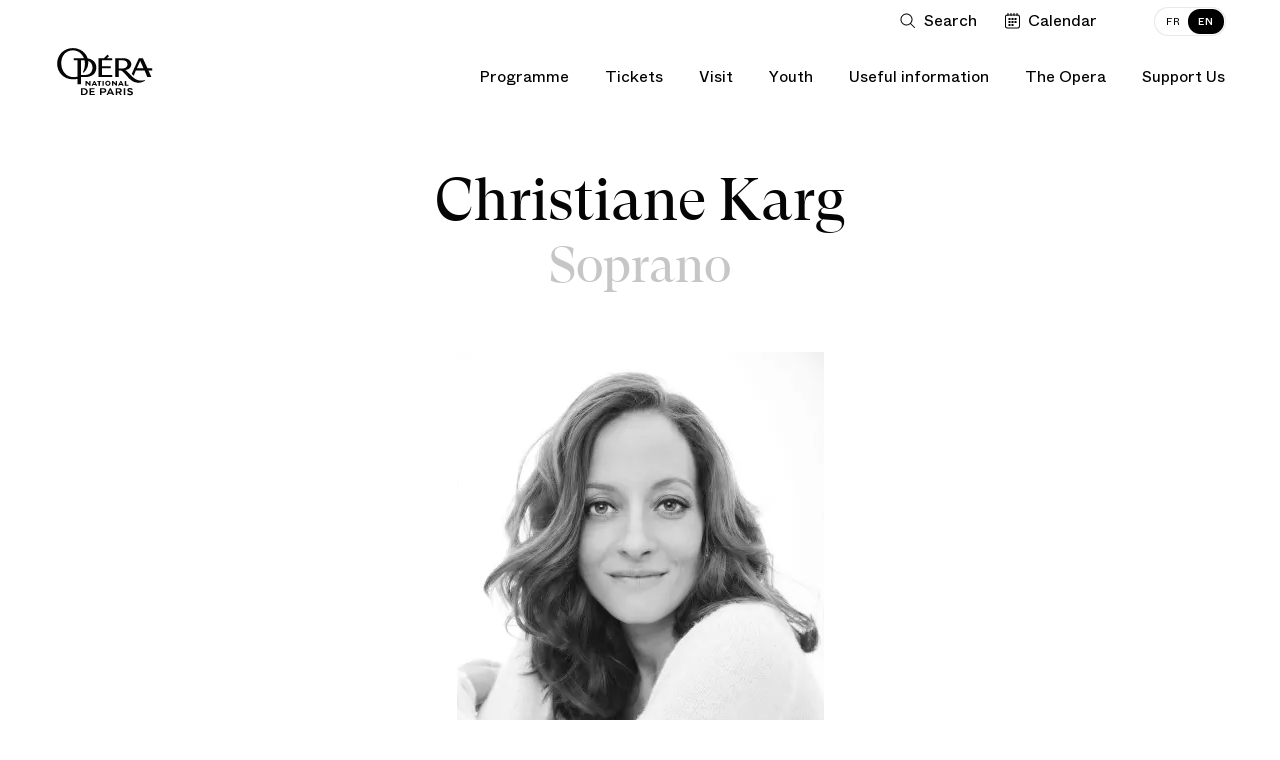

--- FILE ---
content_type: text/html; charset=UTF-8
request_url: https://www.operadeparis.fr/en/artists/christiane-karg
body_size: 21410
content:
<!DOCTYPE html>

<html lang="en" class="no-js ">

<head>
		<meta charset="utf-8">
	<meta http-equiv="X-UA-Compatible" content="IE=edge">
	<meta name="viewport" content="width=device-width, initial-scale=1.0">
	 
	<title>Christiane Karg - Opéra national de Paris</title>
<meta name="description" content="Singer">
<meta property="fb:admins" content="100001188593247">
<meta property="og:title" content="Christiane Karg">
<meta property="og:description" content="Singer">
<meta property="og:image:secure_url" content="https://res.cloudinary.com/opera-national-de-paris/image/upload/c_crop%2ch_935%2cw_1667%2cx_0%2cy_363/c_fill%2ch_315%2cw_600/a_270%2cc_fit%2cco_rgb:fff%2cg_south_west%2cl_text:Helvetica_10_left:%C2%A9%20Gisela%20Schenker%2cw_315%2cx_5%2cy_5/f_auto/v1/user_photos/nzgy1hcrylqdwjlg2mqj?_a=E">
<meta property="og:author" content="https://www.facebook.com/operadeparis">
<meta property="og:type" content="website">
<meta property="og:site_name" content="Opéra national de Paris">
<meta property="og:image:width" content="600">
<meta property="og:image:height" content="315">
<meta property="og:url" content="https://www.operadeparis.fr/en/artists/christiane-karg">
<meta property="og:image" content="https://res.cloudinary.com/opera-national-de-paris/image/upload/c_crop%2ch_935%2cw_1667%2cx_0%2cy_363/c_fill%2ch_315%2cw_600/a_270%2cc_fit%2cco_rgb:fff%2cg_south_west%2cl_text:Helvetica_10_left:%C2%A9%20Gisela%20Schenker%2cw_315%2cx_5%2cy_5/f_auto/v1/user_photos/nzgy1hcrylqdwjlg2mqj?_a=E">

<meta name="twitter:card" content="summary">
<meta name="twitter:site" content="@operadeparis">
<meta name="twitter:title" content="Christiane Karg">
<meta name="twitter:description" content="Singer">
<meta name="twitter:image" content="https://res.cloudinary.com/opera-national-de-paris/image/upload/c_crop%2ch_935%2cw_1667%2cx_0%2cy_363/c_fill%2ch_315%2cw_600/a_270%2cc_fit%2cco_rgb:fff%2cg_south_west%2cl_text:Helvetica_10_left:%C2%A9%20Gisela%20Schenker%2cw_315%2cx_5%2cy_5/f_auto/v1/user_photos/nzgy1hcrylqdwjlg2mqj?_a=E">
<meta name="twitter:url" content="https://www.operadeparis.fr/en/artists/christiane-karg">
<script type="application/ld+json">{"@context":"https://schema.org","@type":"WebPage","name":"Christiane Karg - Opéra national de Paris","description":"Singer"}</script>
			<link href="/dist/app.b53b79042c7a16d3bc75.css" rel="stylesheet" nonce="IvEaHhhpcOvLjEdCzCKhFTVrxNsBwbZf">
	
			<link href="/dist/chunks/artist.684fb10f0a7e4fbe261b.css" rel="stylesheet" nonce="IvEaHhhpcOvLjEdCzCKhFTVrxNsBwbZf">
		<link rel="dns-prefetch" href="//res.cloudinary.com">
	<link rel="dns-prefetch" href="//www6.smartadserver.com">
	<link rel="apple-touch-icon" href="/apple-touch-icon.png">
	<link rel="icon" type="image/png" href="/images/favicons/favicon-32x32.png" sizes="32x32" class="favicon"/>
	<link rel="icon" type="image/png" href="/images/favicons/favicon-16x16.png" sizes="16x16" class="favicon"/>
	<script nonce="IvEaHhhpcOvLjEdCzCKhFTVrxNsBwbZf">
    if(document.cookie.match(/fonts_loaded=Y/)) {
        document.documentElement.className += ' fonts-loaded';
    }
</script>
<link rel="stylesheet" href="/dist/icons/icons.data.svg.css?v=20250410" media="all">	<script type="text/javascript" nonce="IvEaHhhpcOvLjEdCzCKhFTVrxNsBwbZf">
    window.kameleoonQueue = window.kameleoonQueue || [];

    function excludeKameleoonEval() {
        Kameleoon.Utils.runProtectedScript = function (code, fileName) {

            let script = document.createElement("script");
            const nonce = document.body.getAttribute('data-nonce');
            script.innerHTML = code;
            script.setAttribute("nonce", nonce || "");
            if (fileName) {
                script.innerHTML += "//# sourceURL=" + fileName;
            }
            document.head.appendChild(script);
        };
    }

    kameleoonQueue.push({
        level: "IMMEDIATE",
        command: excludeKameleoonEval
    });
</script>

<script type="text/javascript" nonce="IvEaHhhpcOvLjEdCzCKhFTVrxNsBwbZf">
    // Duration in milliseconds to wait while the Kameleoon application file is loaded
    var kameleoonLoadingTimeout = 1000;

    window.kameleoonQueue = window.kameleoonQueue || [];
    window.kameleoonStartLoadTime = new Date().getTime();
    if (!document.getElementById("kameleoonLoadingStyleSheet") && !window.kameleoonDisplayPageTimeOut) {
        var kameleoonS = document.getElementsByTagName("script")[0];
        var kameleoonCc = "* { visibility: hidden !important; background-image: none !important; }";
        var kameleoonStn = document.createElement("style");
        kameleoonStn.type = "text/css";
        kameleoonStn.id = "kameleoonLoadingStyleSheet";
        if (kameleoonStn.styleSheet) {
            kameleoonStn.styleSheet.cssText = kameleoonCc;
        } else {
            kameleoonStn.appendChild(document.createTextNode(kameleoonCc));
        }
        kameleoonS.parentNode.insertBefore(kameleoonStn, kameleoonS);
        window.kameleoonDisplayPage = function (fromEngine) {
            if (!fromEngine) {
                window.kameleoonTimeout = true;
            }
            if (kameleoonStn.parentNode) {
                kameleoonStn.parentNode.removeChild(kameleoonStn);
            }
        };
        window.kameleoonDisplayPageTimeOut = window.setTimeout(window.kameleoonDisplayPage, kameleoonLoadingTimeout);
    }
</script>
<script type="text/javascript" nonce="IvEaHhhpcOvLjEdCzCKhFTVrxNsBwbZf">
    // Change the value of this URL to point to your own URL, where the iFrame is hosted
    window.kameleoonIframeURL = "https://www.operadeparis.fr/kameleoon_static_file.html";

    window.kameleoonLightIframe = false;
    var kameleoonIframeOriginElement = document.createElement("a");
    kameleoonIframeOriginElement.href = kameleoonIframeURL;
    window.kameleoonIframeOrigin = kameleoonIframeOriginElement.origin || (kameleoonIframeOriginElement.protocol + "//" + kameleoonIframeOriginElement.hostname);
    if (location.href.indexOf(window.kameleoonIframeOrigin) != 0) {
        window.kameleoonLightIframe = true;
        var kameleoonProcessMessageEvent = function (event) {
            if (window.kameleoonIframeOrigin == event.origin && event.data.slice && event.data.slice(0, 9) == "Kameleoon") {
                window.removeEventListener("message", kameleoonProcessMessageEvent);
                window.kameleoonExternalIFrameLoaded = true;
                if (window.Kameleoon) {
                    Kameleoon.Utils.runProtectedScript(event.data);
                    Kameleoon.Analyst.load();
                } else {
                    window.kameleoonExternalIFrameLoadedData = event.data;
                }
            }
        };
        if (window.addEventListener) {
            window.addEventListener("message", kameleoonProcessMessageEvent, false);
        }
        var iframeNode = document.createElement("iframe");
        iframeNode.src = kameleoonIframeURL;
        iframeNode.id = "kameleoonExternalIframe";
        iframeNode.style = "float: left !important; opacity: 0.0 !important; width: 0px !important; height: 0px !important;";
        document.head.appendChild(iframeNode);
    }
</script>
<script type="text/javascript" src="//tm4oedch3e.kameleoon.eu/kameleoon.js" async="true" nonce="IvEaHhhpcOvLjEdCzCKhFTVrxNsBwbZf"></script>

	<script id="global-application-namespaces" nonce="IvEaHhhpcOvLjEdCzCKhFTVrxNsBwbZf">
	// GTM
	window.dataLayer = window.dataLayer || [];

	// ONP related
	window.ONP = window.ONP || {};
	window.ONP.behavior = window.ONP.behavior || {};
	window.ONP.ui = window.ONP.ui || {};
	window.ONP.scrollLockManager = window.ONP.scrollLockManager || {};
	window.ONP.gtm = window.ONP.gtm || {loaded: false, error: false};
</script>

			<script nonce="IvEaHhhpcOvLjEdCzCKhFTVrxNsBwbZf">
        // dirty but ..
        if ( window.location.href.indexOf('espace-personnel') !== -1 || window.location.href.indexOf('personal-area') !== -1 ) {

            var analytics_onp = {
                tag: "CONNEXION",
                category: "CONNECTE",
                customerID: ""
            };

        }
    </script>
	
	
			<script nonce="IvEaHhhpcOvLjEdCzCKhFTVrxNsBwbZf">
    let cspNounce = 'IvEaHhhpcOvLjEdCzCKhFTVrxNsBwbZf';
    (function(w, d, s, l, i) {
        w[l] = w[l] || [];
        w[l].push({
            'gtm.start': new Date().getTime(),
            event: 'gtm.js',
            nonce: cspNounce
        });
        var f = d.getElementsByTagName(s)[0],
            j = d.createElement(s),
            dl = l != 'dataLayer' ? '&l=' + l : '';
        j.async = true;
        j.src =
            'https://www.googletagmanager.com/gtm.js?id=' + i + dl;
        var n = d.querySelector('[nonce]');
        n && j.setAttribute('nonce', n.nonce || n.getAttribute('nonce'));
        f.parentNode.insertBefore(j, f);
		
        // Dispatching custom events

        j.addEventListener('load', function gtmContainerLoaded(e) {
            window.ONP.gtm.loaded = true;
            window.ONP.gtm.error = false;
            j.removeEventListener('load', gtmContainerLoaded);
            window.dispatchEvent(new CustomEvent('gtmContainerLoaded'))
        });

        j.addEventListener('error', function gtmContainerError(e) {
            window.ONP.gtm.loaded = false;
            window.ONP.gtm.error = true;
            j.removeEventListener('error', gtmContainerError);
            window.dispatchEvent(new CustomEvent('gtmContainerError'))
        });

    })(window, document, 'script', 'dataLayer', 'GTM-KLKLKL');
</script>
		</head>


<body
	data-behavior="favicon_manager click_tracker handle_page_view"
	data-cookie-lifetime="568800" 
	data-gtm-ui="GTM-KLKLKL"
	class="route-en-artist-artist "
	data-template="artist"
	data-track-plan="tracking_global_connected_user tracking_abo_popin tracking_tooltip "
	data-nonce="IvEaHhhpcOvLjEdCzCKhFTVrxNsBwbZf"
			>
	
			<noscript>
    <iframe src="https://www.googletagmanager.com/ns.html?id=GTM-KLKLKL" height="0" width="0" style="display:none;visibility:hidden" nonce="IvEaHhhpcOvLjEdCzCKhFTVrxNsBwbZf"></iframe>
</noscript>
	
	<section
	id="component-main-navigation"
	class="component-main-navigation "
	data-behavior="main_navigation check_user_status"
	data-urllogin="https://www.operadeparis.fr/en/auth/login"
	data-urlcartempty="https://www.operadeparis.fr/en/basket"
		data-auth-strings='{
		"en_create": "Create your Opera account or log in to consult your personalized offers.",
		"fr_create": "Créez votre compte Opéra ou identifiez-vous pour accéder à vos offres personnalisées.",
		"en_identify": "Log in",
		"fr_identify": "identifier"
	}'
	data-translations='{
		"close": "Close dropdown",
		"toggle": "Toggle dropdown",
		"login": "Log in",
		"logout": "Log out",
		"shopping": "Shopping cart",
		"search": "Open search",
		"calendar": "Go to calendar",
		"account": "My account",
		"accountFr": "Mon compte",
		"basket": "Basket",
		"basketFr": "Panier",
		"basketUrlFr": "https://www.operadeparis.fr/panier"
	}' 

	>
	<div class="component-main-navigation__sb-and-infobar-wrapper">
		<div class="component-main-navigation__infobar">
			</div>
	</div>
	<header class="component-main-navigation__header">
		<nav class="component-main-navigation__subsidiary vanish-mobile">
    <ul class="component-main-navigation__subsidiary-list">
                    <li class="maz-top-nav-search">
                <button class="maz-icon-search js-modal" name="Open search" aria-label="Open search"
                    data-modal-prefix-class="maz" data-modal-content-id="aria-modal-search"
                    data-modal-describedby-id="Elastic search modal" data-modal-focus-toid="aria-modal-search-input"
                    data-modal-bsl-target-desktop="aria-modal-search-results"
					data-tracking-static-attributes='{"event":"menu_click","menu_item_url":"","menu_item_text":"Rechercher","menu_item_category":"top_nav","menu_item_category2":"","menu_type":"standard"}'
					data-tracking-type="menu_click"
				>
                    <span class="libelle">Search</span>
                    <span class="search-button-stroke"></span>
                </button>
            </li>
                            <li class="maz-top-nav-calendar">
                <button
                    class="maz-icon-calendar"
                    data-drawer-open-id="agenda"
                    aria-label="Go to calendar"
				    data-tracking-static-attributes='{"event":"menu_click","menu_item_text":"Calendrier","menu_item_category":"top_nav","menu_item_category2":"","menu_type":"standard"}'
                    data-tracking-type="menu_click"
                >
                    <span class="libelle">Calendar</span>
                </button>
                
            </li>
                <li class="maz-top-nav-cart">
            
        </li>
        <li class="maz-top-nav-account">
            
        </li>
    </ul>

    <ul class="component-main-navigation__subsidiary-langs">
                    
            <li>
                <a data-lang="fr"  href="https://www.operadeparis.fr/artistes/christiane-karg" >
                    <span class="lang-desktop">FR</span>
                    <span class="lang-mobile">Français</span>
                </a>
            </li>
                    
            <li>
                <a data-lang="en"  href="https://www.operadeparis.fr/en/artists/christiane-karg" class="active">
                    <span class="lang-desktop">EN</span>
                    <span class="lang-mobile">English</span>
                </a>
            </li>
            </ul>
</nav>

		<div class="component-main-navigation__head-mobile">
			<div class="component-main-navigation__head-mobile-right">
									<button
						class="maz-icon-search js-modal"
						name="Open search"
						aria-label="Open search"
						data-modal-prefix-class="maz"
						data-modal-content-id="aria-modal-search"
						data-modal-describedby-id="Elastic search modal"
						data-modal-focus-toid="aria-modal-search-input"
						data-modal-bsl-target-desktop="aria-modal-search-results"
						data-tracking-static-attributes='{"event":"menu_click","menu_item_url":"","menu_item_text":"Rechercher","menu_item_category":"top_nav","menu_item_category2":"","menu_type":"standard"}'
						data-tracking-type="menu_click"
					>
						<span class="visually-hidden">Search</span>
					</button>
				
				<button
                    class="maz-icon-calendar"
                    data-drawer-open-id="agenda"
                    aria-label="Go to calendar"
				    data-tracking-static-attributes='{
						"event":"menu_click",
						"menu_item_url":"https://www.operadeparis.fr/en/artists/christiane-karg#agenda",
						"menu_item_text":"Calendrier",
						"menu_item_category":"top_nav",
						"menu_item_category2":"",
						"menu_type":"standard"
					}'
                    data-tracking-type="menu_click"
                >
					<span class="visually-hidden">Calendar</span>
                </button>

				
				

			</div>

			<a class="maz-icon-logo-opera-monogramme" href="https://www.operadeparis.fr/en">
				<span class="visually-hidden">Home - Opéra national de Paris</span>
			</a>

			<button class="hamburger hamburger--squeeze js-hamburger" type="button"
					aria-label="Menu" aria-controls="navigation" aria-expanded="false">
				<span class="hamburger-box">
					<span class="hamburger-inner"></span>
				</span>
			</button>
		</div>

		<div class="component-main-navigation__drawer">

    <div class="component-main-navigation__head-desktop">
        <div class="component-main-navigation__logos vanish-mobile">
            <a class="component-main-navigation__logos-link" href="https://www.operadeparis.fr/en">
                <span class="maz-icon-logo-opera"></span>
                <span class="maz-icon-logo-opera-monogramme"></span>
                <span class="visually-hidden">Home - Opéra national de Paris</span>
            </a>
        </div>

        <nav class="component-main-navigation__mobile-container">
            
            <div class="component-main-navigation__mobile-account" data-behavior="main_navigation_mobile">
                <div class="component-main-navigation__mobile-account-wrapper">
                    <div class="component-main-navigation__mobile-account-top">
                        
                        
                        <div class="component-main-navigation__mobile-account-label mobile-account-connected">
                            <span class="maz-icon maz-icon-account"></span>
                            <span class="account-mobile-label-connected"></span>
                        </div>

                        
                        <button class="component-main-navigation__mobile-account-label mobile-account-unconnected">
                            <span class="maz-icon maz-icon-account"></span>
                            <span>My account</span>
                        </button>

                        
                        <button class="component-main-navigation__mobile-account-button" type="button">
                            <span class="button-account-text">My Tickets</span>
                            <span class="maz-icon maz-icon-retract-empty"></span>
                        </button>
                    </div>
                    <div class="component-main-navigation__mobile-account-content" inert>
                        <div class="component-main-navigation__mobile-account-content-overflow">
                            <ul class="component-main-navigation__mobile-account-list" id="mobile-account">
                            </ul>
                            <div class="component-main-navigation__mobile-account-cta-container">
                            </div>
                        </div>
                    </div>
                </div>
            </div>
            

            <div class="component-main-navigation__primary">
    
    
                                                            <div class="component-main-navigation__primary-entry">
                            <div class="component-main-navigation__primary-accordion">
                                <button class="component-main-navigation__primary-toggler accordion-toggler " aria-selected="false" aria-expanded="false" name="Toggle dropdown"><span class="accordion-toggler-text">Programme</span><span class="maz-icon-arrow"></span></button>
                                <div class="component-main-navigation__primary-content accordion-content" aria-hidden="true">
                                    <div class="component-main-navigation__primary-content-wrapper">
                                        <button class="component-main-navigation__primary-toggler close-toggler  accordion-toggler vanish-desktop " aria-selected="false" aria-expanded="false" name="Toggle dropdown"><span class="maz-icon-arrow"></span><span class="accordion-toggler-text">Programme</span></button>
                                                                                                                        <div class="component-main-navigation__primary-content-column push-button">
                                                                                                                                                <a
                                                        href="/en/programme/season-25-26"
                                                        class="black"
                                                                                                                data-tracking-static-attributes='{
                                                            "event":"menu_click",
                                                            "menu_item_url":"https://www.operadeparis.fr/programmation/saison-25-26",
                                                            "menu_item_text":"Découvrir la saison 25/26",
                                                            "menu_item_category":"Programmation",
                                                            "menu_item_category2":"",
                                                            "menu_type":"bouton"
                                                        }'
                                                        data-tracking-type="menu_click"
                                                    >
                                                                                                                Discover the 25/26 Season
                                                    </a>
                                                                                                                                                                                                <a
                                                        data-drawer-open-id="agenda"
                                                        href="javascript:void(0)"
                                                        class="white"
                                                        data-tracking-static-attributes='{
                                                            "event":"menu_click",
                                                            "menu_item_url":"https://www.operadeparis.fr/en/artists/christiane-karg#agenda",
                                                            "menu_item_text":"Calendrier",
                                                            "menu_item_category":"Programmation",
                                                            "menu_item_category2":"",
                                                            "menu_type":"bouton"
                                                        }'
                                                        data-tracking-type="menu_click"
                                                    >
                                                                                                                    <span class="maz-icon-calendar"></span>
                                                                                                                Calendar
                                                    </a>
                                                                                                                                    </div>
                                                                                <div class="component-main-navigation__primary-content-list">
                                                                                                    <div class="component-main-navigation__primary-content-column">
                                                                                                                    <p class="component-main-navigation__primary-subtheme-label">Events</p>
                                                                                                                <ul class="component-main-navigation__primary-subtheme-list">
                                                                                                                                                                                                <li>
                                                                        <a
                                                                            class=""
                                                                            href="/en/info/ring-festival-26"
                                                                                                                                                        data-tracking-static-attributes='{"event":"menu_click","menu_item_url":"https://www.operadeparis.fr/info/festival-ring-26","menu_item_text":"Festival RING 2026","menu_item_category":"Programmation","menu_item_category2":"Événements","menu_type":"standard"}'
                                                                            data-tracking-type="menu_click"
                                                                        >RING Festival 2026</a>
                                                                    </li>
                                                                                                                                                                                                                                                                <li>
                                                                        <a
                                                                            class=""
                                                                            href="/en/info/150-years-of-the-palais-garnier"
                                                                                                                                                        data-tracking-static-attributes='{"event":"menu_click","menu_item_url":"https://www.operadeparis.fr/info/150-ans-du-palais-garnier","menu_item_text":"150 ans du Palais Garnier","menu_item_category":"Programmation","menu_item_category2":"Événements","menu_type":"standard"}'
                                                                            data-tracking-type="menu_click"
                                                                        >150 years of the Palais Garnier</a>
                                                                    </li>
                                                                                                                                                                                                                                                                <li>
                                                                        <a
                                                                            class=""
                                                                            href="/en/programme/season-25-26/experiences-talks"
                                                                                                                                                        data-tracking-static-attributes='{"event":"menu_click","menu_item_url":"https://www.operadeparis.fr/programmation/saison-25-26/experiences-rencontres","menu_item_text":"Rencontres &quot;Toï toï toï&quot;","menu_item_category":"Programmation","menu_item_category2":"Événements","menu_type":"standard"}'
                                                                            data-tracking-type="menu_click"
                                                                        >&quot;Toï toï toï&quot; Talks</a>
                                                                    </li>
                                                                                                                                                                                                                                                                <li>
                                                                        <a
                                                                            class=""
                                                                            href="/en/programme/season-25-26/experiences-public-rehearsals"
                                                                                                                                                        data-tracking-static-attributes='{"event":"menu_click","menu_item_url":"https://www.operadeparis.fr/programmation/saison-25-26/experiences-repetitions-publiques","menu_item_text":"Répétitions publiques","menu_item_category":"Programmation","menu_item_category2":"Événements","menu_type":"standard"}'
                                                                            data-tracking-type="menu_click"
                                                                        >Public Rehearsals</a>
                                                                    </li>
                                                                                                                                                                                    </ul>
                                                    </div>
                                                                                                    <div class="component-main-navigation__primary-content-column">
                                                                                                                    <p class="component-main-navigation__primary-subtheme-label">Broadcasts</p>
                                                                                                                <ul class="component-main-navigation__primary-subtheme-list">
                                                                                                                                                                                                <li>
                                                                        <a
                                                                            class=""
                                                                            href="https://play.operadeparis.fr/en"
                                                                             target="_blank"                                                                             data-tracking-static-attributes='{"event":"menu_click","menu_item_url":"https://play.operadeparis.fr/","menu_item_text":"Streaming sur POP","menu_item_category":"Programmation","menu_item_category2":"Diffusions","menu_type":"standard"}'
                                                                            data-tracking-type="menu_click"
                                                                        >Streaming on POP</a>
                                                                    </li>
                                                                                                                                                                                                                                                                <li>
                                                                        <a
                                                                            class=""
                                                                            href="/en/info/cinema-tv-radio"
                                                                                                                                                        data-tracking-static-attributes='{"event":"menu_click","menu_item_url":"https://www.operadeparis.fr/info/cinema-tv-radio","menu_item_text":"Cinéma, TV, radio","menu_item_category":"Programmation","menu_item_category2":"Diffusions","menu_type":"standard"}'
                                                                            data-tracking-type="menu_click"
                                                                        >Cinema, TV, Radio</a>
                                                                    </li>
                                                                                                                                                                                                                                                                <li>
                                                                        <a
                                                                            class=""
                                                                            href="/en/info/opera-dete"
                                                                                                                                                        data-tracking-static-attributes='{"event":"menu_click","menu_item_url":"https://www.operadeparis.fr/info/opera-dete","menu_item_text":"Opéra d&#039;été","menu_item_category":"Programmation","menu_item_category2":"Diffusions","menu_type":"standard"}'
                                                                            data-tracking-type="menu_click"
                                                                        >Summer Screenings</a>
                                                                    </li>
                                                                                                                                                                                    </ul>
                                                    </div>
                                                                                            </div>
                                                                                                    <!-- New block for push edito -->
                                                    <div class="component-main-navigation__primary-content-column push-edito">
                                                                                                                    <a
                                                                href="https://www.operadeparis.fr/en/info/the-palais-garnier-a-place-of-fantasies"
                                                                 target="_blank"                                                                 data-tracking-static-attributes='{"event":"menu_click","menu_item_url":"https://www.operadeparis.fr/info/le-palais-garnier-objet-de-tous-les-fantasmes","menu_item_text":"Découvrir","menu_item_category":"Programmation","menu_item_category2":"Rencontres– 150 ans Palais Garnier","menu_type":"edito"}'
                                                                data-tracking-type="menu_click"
                                                            >                                                             <img src="https://res.cloudinary.com/opera-national-de-paris/image/upload/c_crop%2ch_1406%2cw_1825%2cx_344%2cy_0/h_267%2cw_347/f_auto/v1/user_photos/vs2mo2so7dolsdemyhhq?_a=E"/>
                                                            <div class="push-edito-infos">
                                                                <p>Talks - Palais Garnier&#039;s 150 years</p>
                                                                                                                                    <button>Discover</button>
                                                                                                                            </div>
                                                            </a>                                                    </div>
                                                                                            
                                        <ul class="component-main-navigation__subsidiary-langs vanish-desktop">
                                                                                                
                                                <li>
                                                    <a data-lang="fr"  href="https://www.operadeparis.fr/artistes/christiane-karg" >
                                                        <span class="lang-desktop">FR</span>
                                                        <span class="lang-mobile">Français</span>
                                                    </a>
                                                </li>
                                                                                                
                                                <li>
                                                    <a data-lang="en"  href="https://www.operadeparis.fr/en/artists/christiane-karg" class="active">
                                                        <span class="lang-desktop">EN</span>
                                                        <span class="lang-mobile">English</span>
                                                    </a>
                                                </li>
                                                                                    </ul>
    
                                        <button class="maz-icon-close">
                                            <span class="visually-hidden">Close dropdown</span>
                                        </button>
                                        <span class="component-main-navigation__primary-content-wrapper-title">Programme</span>
                                    </div>
                                </div>
                            </div>
                        </div>
                                                                                <div class="component-main-navigation__primary-entry">
                            <div class="component-main-navigation__primary-accordion">
                                <button class="component-main-navigation__primary-toggler accordion-toggler " aria-selected="false" aria-expanded="false" name="Toggle dropdown"><span class="accordion-toggler-text">Tickets</span><span class="maz-icon-arrow"></span></button>
                                <div class="component-main-navigation__primary-content accordion-content" aria-hidden="true">
                                    <div class="component-main-navigation__primary-content-wrapper">
                                        <button class="component-main-navigation__primary-toggler close-toggler  accordion-toggler vanish-desktop " aria-selected="false" aria-expanded="false" name="Toggle dropdown"><span class="maz-icon-arrow"></span><span class="accordion-toggler-text">Tickets</span></button>
                                                                                                                        <div class="component-main-navigation__primary-content-column push-button">
                                                                                                                                                <a
                                                        href="/en/ticketing"
                                                        class="black"
                                                                                                                data-tracking-static-attributes='{
                                                            "event":"menu_click",
                                                            "menu_item_url":"https://www.operadeparis.fr/billetterie",
                                                            "menu_item_text":"Acheter des billets",
                                                            "menu_item_category":"Billetterie",
                                                            "menu_item_category2":"",
                                                            "menu_type":"bouton"
                                                        }'
                                                        data-tracking-type="menu_click"
                                                    >
                                                                                                                    <span class="maz-icon-ticket"></span>
                                                                                                                Buy tickets
                                                    </a>
                                                                                                                                                                                                <a
                                                        href="https://bourse.operadeparis.fr/?lang=en"
                                                        class="white"
                                                         target="_blank"                                                         data-tracking-static-attributes='{
                                                            "event":"menu_click",
                                                            "menu_item_url":"https://bourse.operadeparis.fr/?lang=fr",
                                                            "menu_item_text":"Bourse aux billets",
                                                            "menu_item_category":"Billetterie",
                                                            "menu_item_category2":"",
                                                            "menu_type":"bouton"
                                                        }'
                                                        data-tracking-type="menu_click"
                                                    >
                                                                                                                Ticket exchange platform
                                                    </a>
                                                                                                                                                                                                <a
                                                        href="/en/ticketing/offers/filter/gifts"
                                                        class="white"
                                                                                                                data-tracking-static-attributes='{
                                                            "event":"menu_click",
                                                            "menu_item_url":"https://www.operadeparis.fr/billetterie/offres/filtre/cadeaux",
                                                            "menu_item_text":"Offrir l’Opéra",
                                                            "menu_item_category":"Billetterie",
                                                            "menu_item_category2":"",
                                                            "menu_type":"bouton"
                                                        }'
                                                        data-tracking-type="menu_click"
                                                    >
                                                                                                                Opera gift
                                                    </a>
                                                                                                                                    </div>
                                                                                <div class="component-main-navigation__primary-content-list">
                                                                                                    <div class="component-main-navigation__primary-content-column">
                                                                                                                    <p class="component-main-navigation__primary-subtheme-label">Subscriptions</p>
                                                                                                                <ul class="component-main-navigation__primary-subtheme-list">
                                                                                                                                                                                                <li>
                                                                        <a
                                                                            class=""
                                                                            href="https://www.operadeparis.fr/en/ticketing/subscriptions/ring-festival"
                                                                                                                                                        data-tracking-static-attributes='{"event":"menu_click","menu_item_url":"https://www.operadeparis.fr/billetterie/abonnements/festival-ring","menu_item_text":"Festival RING 2026","menu_item_category":"Billetterie","menu_item_category2":"Abonnements","menu_type":"standard"}'
                                                                            data-tracking-type="menu_click"
                                                                        >RING Festival 2026</a>
                                                                    </li>
                                                                                                                                                                                                                                                                <li>
                                                                        <a
                                                                            class=""
                                                                            href="https://www.operadeparis.fr/en/ticketing/subscriptions"
                                                                                                                                                        data-tracking-static-attributes='{"event":"menu_click","menu_item_url":"https://www.operadeparis.fr/billetterie/abonnements","menu_item_text":"Abonnements 26/27","menu_item_category":"Billetterie","menu_item_category2":"Abonnements","menu_type":"standard"}'
                                                                            data-tracking-type="menu_click"
                                                                        >26/27 Subscriptions</a>
                                                                    </li>
                                                                                                                                                                                                                                                                <li>
                                                                        <a
                                                                            class=""
                                                                            href="https://play.operadeparis.fr/en/subscriptions?utm_source=site&amp;utm_medium=abo-pop&amp;utm_campaign=abo-pop"
                                                                             target="_blank"                                                                             data-tracking-static-attributes='{"event":"menu_click","menu_item_url":"https://play.operadeparis.fr/abonnements?utm_source=site&amp;utm_medium=abo-pop&amp;utm_campaign=abo-pop","menu_item_text":"Abonnements streaming","menu_item_category":"Billetterie","menu_item_category2":"Abonnements","menu_type":"standard"}'
                                                                            data-tracking-type="menu_click"
                                                                        >Streaming subscriptions</a>
                                                                    </li>
                                                                                                                                                                                                                                                                <li>
                                                                        <a
                                                                            class=""
                                                                            href="/en/ticketing/offers/subscriber-benefits"
                                                                                                                                                        data-tracking-static-attributes='{"event":"menu_click","menu_item_url":"https://www.operadeparis.fr/billetterie/offres/avantages-abonnes","menu_item_text":"Avantages abonnés","menu_item_category":"Billetterie","menu_item_category2":"Abonnements","menu_type":"standard"}'
                                                                            data-tracking-type="menu_click"
                                                                        >Subscriber benefits</a>
                                                                    </li>
                                                                                                                                                                                    </ul>
                                                    </div>
                                                                                                    <div class="component-main-navigation__primary-content-column">
                                                                                                                    <p class="component-main-navigation__primary-subtheme-label">Offers</p>
                                                                                                                <ul class="component-main-navigation__primary-subtheme-list">
                                                                                                                                                                                                <li>
                                                                        <a
                                                                            class=""
                                                                            href="/en/ticketing/offers/filter/family-and-youngs"
                                                                                                                                                        data-tracking-static-attributes='{"event":"menu_click","menu_item_url":"https://www.operadeparis.fr/billetterie/offres/filtre/famille-et-jeunes","menu_item_text":"Jeunes et familles","menu_item_category":"Billetterie","menu_item_category2":"Offres","menu_type":"standard"}'
                                                                            data-tracking-type="menu_click"
                                                                        >Young and families</a>
                                                                    </li>
                                                                                                                                                                                                                                                                <li>
                                                                        <a
                                                                            class=""
                                                                            href="/en/ticketing/offers/pass-saison"
                                                                                                                                                        data-tracking-static-attributes='{"event":"menu_click","menu_item_url":"https://www.operadeparis.fr/billetterie/offres/pass-saison","menu_item_text":"Pass&#039; saison","menu_item_category":"Billetterie","menu_item_category2":"Offres","menu_type":"standard"}'
                                                                            data-tracking-type="menu_click"
                                                                        >Season pass</a>
                                                                    </li>
                                                                                                                                                                                                                                                                <li>
                                                                        <a
                                                                            class=""
                                                                            href="/en/useful-information/ticket-deals"
                                                                                                                                                        data-tracking-static-attributes='{"event":"menu_click","menu_item_url":"https://www.operadeparis.fr/infos-pratiques/petits-prix","menu_item_text":"Petits prix","menu_item_category":"Billetterie","menu_item_category2":"Offres","menu_type":"standard"}'
                                                                            data-tracking-type="menu_click"
                                                                        >Ticket deals</a>
                                                                    </li>
                                                                                                                                                                                                                                                                <li>
                                                                        <a
                                                                            class="underlined"
                                                                            href="/en/ticketing/offers"
                                                                                                                                                        data-tracking-static-attributes='{"event":"menu_click","menu_item_url":"https://www.operadeparis.fr/billetterie/offres","menu_item_text":"Découvrir toutes nos offres","menu_item_category":"Billetterie","menu_item_category2":"Offres","menu_type":"standard"}'
                                                                            data-tracking-type="menu_click"
                                                                        >Discover our offers</a>
                                                                    </li>
                                                                                                                                                                                    </ul>
                                                    </div>
                                                                                                    <div class="component-main-navigation__primary-content-column">
                                                                                                                    <p class="component-main-navigation__primary-subtheme-label">You are...</p>
                                                                                                                <ul class="component-main-navigation__primary-subtheme-list">
                                                                                                                                                                                                <li>
                                                                        <a
                                                                            class=""
                                                                            href="/en/groups/information"
                                                                                                                                                        data-tracking-static-attributes='{"event":"menu_click","menu_item_url":"https://www.operadeparis.fr/groupes/info","menu_item_text":"Groupes et professionnels","menu_item_category":"Billetterie","menu_item_category2":"Vous êtes","menu_type":"standard"}'
                                                                            data-tracking-type="menu_click"
                                                                        >Groups and professionals</a>
                                                                    </li>
                                                                                                                                                                                                                                                                <li>
                                                                        <a
                                                                            class=""
                                                                            href="/en/enterprises/your-pr-campaigns"
                                                                                                                                                        data-tracking-static-attributes='{"event":"menu_click","menu_item_url":"https://www.operadeparis.fr/entreprises/vos-operations-de-relations-publiques#premium","menu_item_text":"Entreprises","menu_item_category":"Billetterie","menu_item_category2":"Vous êtes","menu_type":"standard"}'
                                                                            data-tracking-type="menu_click"
                                                                        >Corporate</a>
                                                                    </li>
                                                                                                                                                                                                                                                                <li>
                                                                        <a
                                                                            class=""
                                                                            href="/en/useful-information/accessible-shows-for-people-with-disabilities"
                                                                                                                                                        data-tracking-static-attributes='{"event":"menu_click","menu_item_url":"https://www.operadeparis.fr/infos-pratiques/programmation-accessible-psh","menu_item_text":"Personnes en situation de handicap","menu_item_category":"Billetterie","menu_item_category2":"Vous êtes","menu_type":"standard"}'
                                                                            data-tracking-type="menu_click"
                                                                        >People with disabilities</a>
                                                                    </li>
                                                                                                                                                                                    </ul>
                                                    </div>
                                                                                            </div>
                                                                                            
                                        <ul class="component-main-navigation__subsidiary-langs vanish-desktop">
                                                                                                
                                                <li>
                                                    <a data-lang="fr"  href="https://www.operadeparis.fr/artistes/christiane-karg" >
                                                        <span class="lang-desktop">FR</span>
                                                        <span class="lang-mobile">Français</span>
                                                    </a>
                                                </li>
                                                                                                
                                                <li>
                                                    <a data-lang="en"  href="https://www.operadeparis.fr/en/artists/christiane-karg" class="active">
                                                        <span class="lang-desktop">EN</span>
                                                        <span class="lang-mobile">English</span>
                                                    </a>
                                                </li>
                                                                                    </ul>
    
                                        <button class="maz-icon-close">
                                            <span class="visually-hidden">Close dropdown</span>
                                        </button>
                                        <span class="component-main-navigation__primary-content-wrapper-title">Tickets</span>
                                    </div>
                                </div>
                            </div>
                        </div>
                                                                                <div class="component-main-navigation__primary-entry">
                            <div class="component-main-navigation__primary-accordion">
                                <button class="component-main-navigation__primary-toggler accordion-toggler " aria-selected="false" aria-expanded="false" name="Toggle dropdown"><span class="accordion-toggler-text">Visit</span><span class="maz-icon-arrow"></span></button>
                                <div class="component-main-navigation__primary-content accordion-content" aria-hidden="true">
                                    <div class="component-main-navigation__primary-content-wrapper">
                                        <button class="component-main-navigation__primary-toggler close-toggler  accordion-toggler vanish-desktop " aria-selected="false" aria-expanded="false" name="Toggle dropdown"><span class="maz-icon-arrow"></span><span class="accordion-toggler-text">Visit</span></button>
                                                                                                                            <div class="component-main-navigation__primary-content-list">
                                                                                                    <div class="component-main-navigation__primary-content-column">
                                                                                                                    <p class="component-main-navigation__primary-subtheme-label">Palais Garnier</p>
                                                                                                                <ul class="component-main-navigation__primary-subtheme-list">
                                                                                                                                                                                                <li>
                                                                        <a
                                                                            class=""
                                                                            href="/en/visits/palais-garnier"
                                                                                                                                                        data-tracking-static-attributes='{"event":"menu_click","menu_item_url":"https://www.operadeparis.fr/visites/palais-garnier","menu_item_text":"Visites en individuel","menu_item_category":"Visites","menu_item_category2":"Palais Garnier","menu_type":"standard"}'
                                                                            data-tracking-type="menu_click"
                                                                        >Individual visits</a>
                                                                    </li>
                                                                                                                                                                                                                                                                <li>
                                                                        <a
                                                                            class=""
                                                                            href="/en/visits/palais-garnier/group"
                                                                                                                                                        data-tracking-static-attributes='{"event":"menu_click","menu_item_url":"https://www.operadeparis.fr/visites/palais-garnier/groupe","menu_item_text":"Visites en groupes et professionnels","menu_item_category":"Visites","menu_item_category2":"Palais Garnier","menu_type":"standard"}'
                                                                            data-tracking-type="menu_click"
                                                                        >Groups and professionals visits</a>
                                                                    </li>
                                                                                                                                                                                                                                                                <li>
                                                                        <a
                                                                            class=""
                                                                            href="/en/visits/palais-garnier#visitor-information"
                                                                                                                                                        data-tracking-static-attributes='{"event":"menu_click","menu_item_url":"https://www.operadeparis.fr/visites/palais-garnier#infos-pratiques","menu_item_text":"Informations pratiques","menu_item_category":"Visites","menu_item_category2":"Palais Garnier","menu_type":"standard"}'
                                                                            data-tracking-type="menu_click"
                                                                        >Visitor information</a>
                                                                    </li>
                                                                                                                                                                                                                                                                <li>
                                                                        <a
                                                                            class=""
                                                                            href="/en/visits/exhibitions"
                                                                                                                                                        data-tracking-static-attributes='{"event":"menu_click","menu_item_url":"https://www.operadeparis.fr/visites/expositions","menu_item_text":"Expositions","menu_item_category":"Visites","menu_item_category2":"Palais Garnier","menu_type":"standard"}'
                                                                            data-tracking-type="menu_click"
                                                                        >Exhibitions</a>
                                                                    </li>
                                                                                                                                                                                    </ul>
                                                    </div>
                                                                                                    <div class="component-main-navigation__primary-content-column">
                                                                                                                    <p class="component-main-navigation__primary-subtheme-label">Opéra Bastille</p>
                                                                                                                <ul class="component-main-navigation__primary-subtheme-list">
                                                                                                                                                                                                <li>
                                                                        <a
                                                                            class=""
                                                                            href="/en/visits/opera-bastille"
                                                                                                                                                        data-tracking-static-attributes='{"event":"menu_click","menu_item_url":"https://www.operadeparis.fr/visites/opera-bastille","menu_item_text":"Visites en individuel","menu_item_category":"Visites","menu_item_category2":"Opéra Bastille","menu_type":"standard"}'
                                                                            data-tracking-type="menu_click"
                                                                        >Individual visits</a>
                                                                    </li>
                                                                                                                                                                                                                                                                <li>
                                                                        <a
                                                                            class=""
                                                                            href="/en/visits/opera-bastille/group"
                                                                                                                                                        data-tracking-static-attributes='{"event":"menu_click","menu_item_url":"https://www.operadeparis.fr/visites/opera-bastille/groupe","menu_item_text":"Visites en groupes et professionnels","menu_item_category":"Visites","menu_item_category2":"Opéra Bastille","menu_type":"standard"}'
                                                                            data-tracking-type="menu_click"
                                                                        >Groups and professionals visits</a>
                                                                    </li>
                                                                                                                                                                                                                                                                <li>
                                                                        <a
                                                                            class=""
                                                                            href="/en/visits/opera-bastille#calendar"
                                                                                                                                                        data-tracking-static-attributes='{"event":"menu_click","menu_item_url":"https://www.operadeparis.fr/visites/opera-bastille#contact","menu_item_text":"Accès et horaires","menu_item_category":"Visites","menu_item_category2":"Opéra Bastille","menu_type":"standard"}'
                                                                            data-tracking-type="menu_click"
                                                                        >Access and schedule</a>
                                                                    </li>
                                                                                                                                                                                    </ul>
                                                    </div>
                                                                                                    <div class="component-main-navigation__primary-content-column">
                                                                                                                <ul class="component-main-navigation__primary-subtheme-list">
                                                                                                                                                                                                <li>
                                                                        <a
                                                                            class="underlined"
                                                                            href="/en/visits/opera-paris"
                                                                                                                                                        data-tracking-static-attributes='{"event":"menu_click","menu_item_url":"https://www.operadeparis.fr/visites/opera-paris","menu_item_text":"Découvrir tous les lieux","menu_item_category":"Visites","menu_item_category2":"","menu_type":"standard"}'
                                                                            data-tracking-type="menu_click"
                                                                        >Discover all the places</a>
                                                                    </li>
                                                                                                                                                                                    </ul>
                                                    </div>
                                                                                            </div>
                                                                                                    <!-- New block for push edito -->
                                                    <div class="component-main-navigation__primary-content-column push-edito">
                                                                                                                    <a
                                                                href="https://www.operadeparis.fr/en/visits/opera-bastille"
                                                                 target="_blank"                                                                 data-tracking-static-attributes='{"event":"menu_click","menu_item_url":"https://www.operadeparis.fr/visites/opera-bastille","menu_item_text":"EN SAVOIR PLUS","menu_item_category":"Visites","menu_item_category2":"Visite guidée de l&#039;Opéra Bastille","menu_type":"edito"}'
                                                                data-tracking-type="menu_click"
                                                            >                                                             <img src="https://res.cloudinary.com/opera-national-de-paris/image/upload/c_crop%2ch_2032%2cw_2640%2cx_173%2cy_0/h_267%2cw_347/f_auto/v1/user_photos/gleyjzyig1nqdqrtmfxs?_a=E"/>
                                                            <div class="push-edito-infos">
                                                                <p>Opéra Bastille guided tours</p>
                                                                                                                                    <button>LEARN MORE</button>
                                                                                                                            </div>
                                                            </a>                                                    </div>
                                                                                            
                                        <ul class="component-main-navigation__subsidiary-langs vanish-desktop">
                                                                                                
                                                <li>
                                                    <a data-lang="fr"  href="https://www.operadeparis.fr/artistes/christiane-karg" >
                                                        <span class="lang-desktop">FR</span>
                                                        <span class="lang-mobile">Français</span>
                                                    </a>
                                                </li>
                                                                                                
                                                <li>
                                                    <a data-lang="en"  href="https://www.operadeparis.fr/en/artists/christiane-karg" class="active">
                                                        <span class="lang-desktop">EN</span>
                                                        <span class="lang-mobile">English</span>
                                                    </a>
                                                </li>
                                                                                    </ul>
    
                                        <button class="maz-icon-close">
                                            <span class="visually-hidden">Close dropdown</span>
                                        </button>
                                        <span class="component-main-navigation__primary-content-wrapper-title">Visit</span>
                                    </div>
                                </div>
                            </div>
                        </div>
                                                                                <div class="component-main-navigation__primary-entry">
                            <div class="component-main-navigation__primary-accordion">
                                <button class="component-main-navigation__primary-toggler accordion-toggler " aria-selected="false" aria-expanded="false" name="Toggle dropdown"><span class="accordion-toggler-text">Youth</span><span class="maz-icon-arrow"></span></button>
                                <div class="component-main-navigation__primary-content accordion-content" aria-hidden="true">
                                    <div class="component-main-navigation__primary-content-wrapper">
                                        <button class="component-main-navigation__primary-toggler close-toggler  accordion-toggler vanish-desktop " aria-selected="false" aria-expanded="false" name="Toggle dropdown"><span class="maz-icon-arrow"></span><span class="accordion-toggler-text">Youth</span></button>
                                                                                                                            <div class="component-main-navigation__primary-content-list">
                                                                                                    <div class="component-main-navigation__primary-content-column">
                                                                                                                    <p class="component-main-navigation__primary-subtheme-label">Programme</p>
                                                                                                                <ul class="component-main-navigation__primary-subtheme-list">
                                                                                                                                                                                                <li>
                                                                        <a
                                                                            class=""
                                                                            href="/en/programme/season-25-26/shows-young-audiences-genres"
                                                                                                                                                        data-tracking-static-attributes='{"event":"menu_click","menu_item_url":"https://www.operadeparis.fr/programmation/saison-25-26/spectacles-jeune-public-genres","menu_item_text":"Spectacles jeunes 25/26","menu_item_category":"Jeunes","menu_item_category2":"Programmation","menu_type":"standard"}'
                                                                            data-tracking-type="menu_click"
                                                                        >Young audience performances 25/26</a>
                                                                    </li>
                                                                                                                                                                                                                                                                <li>
                                                                        <a
                                                                            class=""
                                                                            href="/en/youth/workshops"
                                                                                                                                                        data-tracking-static-attributes='{"event":"menu_click","menu_item_url":"https://www.operadeparis.fr/jeunes/ateliers","menu_item_text":"Ateliers","menu_item_category":"Jeunes","menu_item_category2":"Programmation","menu_type":"standard"}'
                                                                            data-tracking-type="menu_click"
                                                                        >Workshops</a>
                                                                    </li>
                                                                                                                                                                                    </ul>
                                                    </div>
                                                                                                    <div class="component-main-navigation__primary-content-column">
                                                                                                                    <p class="component-main-navigation__primary-subtheme-label">Offers</p>
                                                                                                                <ul class="component-main-navigation__primary-subtheme-list">
                                                                                                                                                                                                <li>
                                                                        <a
                                                                            class=""
                                                                            href="/en/ticketing/offers/filter/less-than-28"
                                                                                                                                                        data-tracking-static-attributes='{"event":"menu_click","menu_item_url":"https://www.operadeparis.fr/billetterie/offres/filtre/moins-de-28-ans","menu_item_text":"Moins de 28 ans","menu_item_category":"Jeunes","menu_item_category2":"Offres","menu_type":"standard"}'
                                                                            data-tracking-type="menu_click"
                                                                        >Under 28s</a>
                                                                    </li>
                                                                                                                                                                                                                                                                <li>
                                                                        <a
                                                                            class=""
                                                                            href="/en/ticketing/offers/filter/less-than-18"
                                                                                                                                                        data-tracking-static-attributes='{"event":"menu_click","menu_item_url":"https://www.operadeparis.fr/billetterie/offres/filtre/moins-de-18-ans","menu_item_text":"Moins de 18 ans","menu_item_category":"Jeunes","menu_item_category2":"Offres","menu_type":"standard"}'
                                                                            data-tracking-type="menu_click"
                                                                        >Under 18s</a>
                                                                    </li>
                                                                                                                                                                                    </ul>
                                                    </div>
                                                                                                    <div class="component-main-navigation__primary-content-column">
                                                                                                                    <p class="component-main-navigation__primary-subtheme-label">Teachers and groups</p>
                                                                                                                <ul class="component-main-navigation__primary-subtheme-list">
                                                                                                                                                                                                <li>
                                                                        <a
                                                                            class=""
                                                                            href="/en/youth/school/performances-for-school-audiences"
                                                                                                                                                        data-tracking-static-attributes='{"event":"menu_click","menu_item_url":"https://www.operadeparis.fr/jeunes/enseignants/representations-scolaires","menu_item_text":"Représentations scolaires","menu_item_category":"Jeunes","menu_item_category2":"Enseignants et groupes","menu_type":"standard"}'
                                                                            data-tracking-type="menu_click"
                                                                        >School performances</a>
                                                                    </li>
                                                                                                                                                                                                                                                                <li>
                                                                        <a
                                                                            class=""
                                                                            href="/en/youth/school/opparcours"
                                                                                                                                                        data-tracking-static-attributes='{"event":"menu_click","menu_item_url":"https://www.operadeparis.fr/jeunes/enseignants/op-parcours","menu_item_text":"Op&#039; Parcours","menu_item_category":"Jeunes","menu_item_category2":"Enseignants et groupes","menu_type":"standard"}'
                                                                            data-tracking-type="menu_click"
                                                                        >Op&#039; Parcours</a>
                                                                    </li>
                                                                                                                                                                                                                                                                <li>
                                                                        <a
                                                                            class=""
                                                                            href="/en/youth/school/opera-universite"
                                                                                                                                                        data-tracking-static-attributes='{"event":"menu_click","menu_item_url":"https://www.operadeparis.fr/jeunes/enseignants/opera-universite","menu_item_text":"Opéra Université","menu_item_category":"Jeunes","menu_item_category2":"Enseignants et groupes","menu_type":"standard"}'
                                                                            data-tracking-type="menu_click"
                                                                        >Opera University</a>
                                                                    </li>
                                                                                                                                                                                                                                                                <li>
                                                                        <a
                                                                            class=""
                                                                            href="/en/youth/workshops/workshops-for-school-audiences"
                                                                                                                                                        data-tracking-static-attributes='{"event":"menu_click","menu_item_url":"https://www.operadeparis.fr/jeunes/ateliers/ateliers-scolaires","menu_item_text":"Ateliers scolaires","menu_item_category":"Jeunes","menu_item_category2":"Enseignants et groupes","menu_type":"standard"}'
                                                                            data-tracking-type="menu_click"
                                                                        >School Workshops</a>
                                                                    </li>
                                                                                                                                                                                    </ul>
                                                    </div>
                                                                                                    <div class="component-main-navigation__primary-content-column">
                                                                                                                    <p class="component-main-navigation__primary-subtheme-label">Visits</p>
                                                                                                                <ul class="component-main-navigation__primary-subtheme-list">
                                                                                                                                                                                                <li>
                                                                        <a
                                                                            class=""
                                                                            href="/en/visits/palais-garnier"
                                                                                                                                                        data-tracking-static-attributes='{"event":"menu_click","menu_item_url":"https://www.operadeparis.fr/visites/palais-garnier","menu_item_text":"Palais Garnier","menu_item_category":"Jeunes","menu_item_category2":"Visites","menu_type":"standard"}'
                                                                            data-tracking-type="menu_click"
                                                                        >Palais Garnier</a>
                                                                    </li>
                                                                                                                                                                                                                                                                <li>
                                                                        <a
                                                                            class=""
                                                                            href="/en/visits/opera-bastille"
                                                                                                                                                        data-tracking-static-attributes='{"event":"menu_click","menu_item_url":"https://www.operadeparis.fr/visites/opera-bastille","menu_item_text":"Opéra Bastille","menu_item_category":"Jeunes","menu_item_category2":"Visites","menu_type":"standard"}'
                                                                            data-tracking-type="menu_click"
                                                                        >Opéra Bastille</a>
                                                                    </li>
                                                                                                                                                                                                                                                                <li>
                                                                        <a
                                                                            class=""
                                                                            href="https://boutique.operadeparis.fr/en/content/105-kids.html"
                                                                             target="_blank"                                                                             data-tracking-static-attributes='{"event":"menu_click","menu_item_url":"https://boutique.operadeparis.fr/fr/products/105-jeunesse/","menu_item_text":"Boutique","menu_item_category":"Jeunes","menu_item_category2":"Visites","menu_type":"standard"}'
                                                                            data-tracking-type="menu_click"
                                                                        >Shop</a>
                                                                    </li>
                                                                                                                                                                                    </ul>
                                                    </div>
                                                                                            </div>
                                                                                                    <!-- New block for push edito -->
                                                    <div class="component-main-navigation__primary-content-column push-edito">
                                                                                                                    <a
                                                                href="https://www.operadeparis.fr/en/youth"
                                                                                                                                data-tracking-static-attributes='{"event":"menu_click","menu_item_url":"https://www.operadeparis.fr/jeunes","menu_item_text":"DÉCOUVRIR","menu_item_category":"Jeunes","menu_item_category2":"L&#039;ENSEMBLE DE NOS OFFRES JEUNE","menu_type":"edito"}'
                                                                data-tracking-type="menu_click"
                                                            >                                                             <img src="https://res.cloudinary.com/opera-national-de-paris/image/upload/c_crop%2ch_1667%2cw_2166%2cx_0%2cy_0/h_267%2cw_347/f_auto/v1/user_photos/meyvtd4h69w2txaxd85c?_a=E"/>
                                                            <div class="push-edito-infos">
                                                                <p>ALL OUR OFFERS FOR YOUNG PEOPLE</p>
                                                                                                                                    <button>Discover</button>
                                                                                                                            </div>
                                                            </a>                                                    </div>
                                                                                            
                                        <ul class="component-main-navigation__subsidiary-langs vanish-desktop">
                                                                                                
                                                <li>
                                                    <a data-lang="fr"  href="https://www.operadeparis.fr/artistes/christiane-karg" >
                                                        <span class="lang-desktop">FR</span>
                                                        <span class="lang-mobile">Français</span>
                                                    </a>
                                                </li>
                                                                                                
                                                <li>
                                                    <a data-lang="en"  href="https://www.operadeparis.fr/en/artists/christiane-karg" class="active">
                                                        <span class="lang-desktop">EN</span>
                                                        <span class="lang-mobile">English</span>
                                                    </a>
                                                </li>
                                                                                    </ul>
    
                                        <button class="maz-icon-close">
                                            <span class="visually-hidden">Close dropdown</span>
                                        </button>
                                        <span class="component-main-navigation__primary-content-wrapper-title">Youth</span>
                                    </div>
                                </div>
                            </div>
                        </div>
                                                                                <div class="component-main-navigation__primary-entry">
                            <div class="component-main-navigation__primary-accordion">
                                <button class="component-main-navigation__primary-toggler accordion-toggler " aria-selected="false" aria-expanded="false" name="Toggle dropdown"><span class="accordion-toggler-text">Useful information</span><span class="maz-icon-arrow"></span></button>
                                <div class="component-main-navigation__primary-content accordion-content" aria-hidden="true">
                                    <div class="component-main-navigation__primary-content-wrapper">
                                        <button class="component-main-navigation__primary-toggler close-toggler  accordion-toggler vanish-desktop " aria-selected="false" aria-expanded="false" name="Toggle dropdown"><span class="maz-icon-arrow"></span><span class="accordion-toggler-text">Useful information</span></button>
                                                                                                                            <div class="component-main-navigation__primary-content-list">
                                                                                                    <div class="component-main-navigation__primary-content-column">
                                                                                                                    <p class="component-main-navigation__primary-subtheme-label">Preparing your arrival</p>
                                                                                                                <ul class="component-main-navigation__primary-subtheme-list">
                                                                                                                                                                                                <li>
                                                                        <a
                                                                            class=""
                                                                            href="https://www.operadeparis.fr/en/useful-information/prepare-your-arrival/palais-garnier"
                                                                                                                                                        data-tracking-static-attributes='{"event":"menu_click","menu_item_url":"https://www.operadeparis.fr/infos-pratiques/preparer-votre-venue/palais-garnier","menu_item_text":"Palais Garnier","menu_item_category":"Infos pratiques","menu_item_category2":"Préparer votre venue","menu_type":"standard"}'
                                                                            data-tracking-type="menu_click"
                                                                        >The Palais Garnier</a>
                                                                    </li>
                                                                                                                                                                                                                                                                <li>
                                                                        <a
                                                                            class=""
                                                                            href="https://www.operadeparis.fr/en/useful-information/prepare-your-arrival/opera-bastille"
                                                                                                                                                        data-tracking-static-attributes='{"event":"menu_click","menu_item_url":"https://www.operadeparis.fr/infos-pratiques/preparer-votre-venue/opera-bastille","menu_item_text":"Opéra Bastille","menu_item_category":"Infos pratiques","menu_item_category2":"Préparer votre venue","menu_type":"standard"}'
                                                                            data-tracking-type="menu_click"
                                                                        >The Opéra Bastille</a>
                                                                    </li>
                                                                                                                                                                                                                                                                <li>
                                                                        <a
                                                                            class=""
                                                                            href="/en/useful-information/accessibility-2 "
                                                                                                                                                        data-tracking-static-attributes='{"event":"menu_click","menu_item_url":"https://www.operadeparis.fr/infos-pratiques/accessibilite-pmr","menu_item_text":"Accessibilité PMR","menu_item_category":"Infos pratiques","menu_item_category2":"Préparer votre venue","menu_type":"standard"}'
                                                                            data-tracking-type="menu_click"
                                                                        >Accessibility</a>
                                                                    </li>
                                                                                                                                                                                    </ul>
                                                    </div>
                                                                                                    <div class="component-main-navigation__primary-content-column">
                                                                                                                    <p class="component-main-navigation__primary-subtheme-label">Booking</p>
                                                                                                                <ul class="component-main-navigation__primary-subtheme-list">
                                                                                                                                                                                                <li>
                                                                        <a
                                                                            class=""
                                                                            href="/en/useful-information/how-to-book"
                                                                                                                                                        data-tracking-static-attributes='{"event":"menu_click","menu_item_url":"https://www.operadeparis.fr/infos-pratiques/comment-reserver","menu_item_text":"Comment réserver","menu_item_category":"Infos pratiques","menu_item_category2":"Réservation","menu_type":"standard"}'
                                                                            data-tracking-type="menu_click"
                                                                        >How to book</a>
                                                                    </li>
                                                                                                                                                                                                                                                                <li>
                                                                        <a
                                                                            class=""
                                                                            href="/en/useful-information/opening-calendar"
                                                                                                                                                        data-tracking-static-attributes='{"event":"menu_click","menu_item_url":"https://www.operadeparis.fr/infos-pratiques/calendrier-ouverture","menu_item_text":"Calendrier des réservations","menu_item_category":"Infos pratiques","menu_item_category2":"Réservation","menu_type":"standard"}'
                                                                            data-tracking-type="menu_click"
                                                                        >Booking calendar</a>
                                                                    </li>
                                                                                                                                                                                                                                                                <li>
                                                                        <a
                                                                            class=""
                                                                            href="/en/useful-information/seating-plans-and-prices"
                                                                                                                                                        data-tracking-static-attributes='{"event":"menu_click","menu_item_url":"https://www.operadeparis.fr/infos-pratiques/plans-de-salle-et-tarifs","menu_item_text":"Plan de salle et tarifs","menu_item_category":"Infos pratiques","menu_item_category2":"Réservation","menu_type":"standard"}'
                                                                            data-tracking-type="menu_click"
                                                                        >Seating plan and prices</a>
                                                                    </li>
                                                                                                                                                                                                                                                                <li>
                                                                        <a
                                                                            class=""
                                                                            href="/en/useful-information/you-can-no-longer-attend-a-performance"
                                                                                                                                                        data-tracking-static-attributes='{"event":"menu_click","menu_item_url":"https://www.operadeparis.fr/infos-pratiques/en-cas-dempechement","menu_item_text":"En cas d’empêchement","menu_item_category":"Infos pratiques","menu_item_category2":"Réservation","menu_type":"standard"}'
                                                                            data-tracking-type="menu_click"
                                                                        >If unable to attend</a>
                                                                    </li>
                                                                                                                                                                                                                                                                <li>
                                                                        <a
                                                                            class=""
                                                                            href="https://www.operadeparis.fr/en/useful-information/frequently-asked-questions"
                                                                                                                                                        data-tracking-static-attributes='{"event":"menu_click","menu_item_url":"https://www.operadeparis.fr/infos-pratiques/foire-aux-questions","menu_item_text":"FAQ","menu_item_category":"Infos pratiques","menu_item_category2":"Réservation","menu_type":"standard"}'
                                                                            data-tracking-type="menu_click"
                                                                        >FAQ</a>
                                                                    </li>
                                                                                                                                                                                    </ul>
                                                    </div>
                                                                                            </div>
                                                                                                    <!-- New block for push edito -->
                                                    <div class="component-main-navigation__primary-content-column push-edito">
                                                                                                                    <a
                                                                href="https://www.operadeparis.fr/en/useful-information/prepare-your-arrival/palais-garnier"
                                                                                                                                data-tracking-static-attributes='{"event":"menu_click","menu_item_url":"https://www.operadeparis.fr/infos-pratiques/preparer-votre-venue/palais-garnier","menu_item_text":"En savoir plus","menu_item_category":"Infos pratiques","menu_item_category2":"ACCÈS, HORAIRES &amp; SERVICES","menu_type":"edito"}'
                                                                data-tracking-type="menu_click"
                                                            >                                                             <img src="https://res.cloudinary.com/opera-national-de-paris/image/upload/c_crop%2ch_1077%2cw_1400%2cx_0%2cy_196/h_267%2cw_347/f_auto/v1/user_photos/jmjevr6wwml4gje9imvo?_a=E"/>
                                                            <div class="push-edito-infos">
                                                                <p>ACCESS, OPENING HOURS AND SERVICES</p>
                                                                                                                                    <button>Learn more</button>
                                                                                                                            </div>
                                                            </a>                                                    </div>
                                                                                            
                                        <ul class="component-main-navigation__subsidiary-langs vanish-desktop">
                                                                                                
                                                <li>
                                                    <a data-lang="fr"  href="https://www.operadeparis.fr/artistes/christiane-karg" >
                                                        <span class="lang-desktop">FR</span>
                                                        <span class="lang-mobile">Français</span>
                                                    </a>
                                                </li>
                                                                                                
                                                <li>
                                                    <a data-lang="en"  href="https://www.operadeparis.fr/en/artists/christiane-karg" class="active">
                                                        <span class="lang-desktop">EN</span>
                                                        <span class="lang-mobile">English</span>
                                                    </a>
                                                </li>
                                                                                    </ul>
    
                                        <button class="maz-icon-close">
                                            <span class="visually-hidden">Close dropdown</span>
                                        </button>
                                        <span class="component-main-navigation__primary-content-wrapper-title">Useful information</span>
                                    </div>
                                </div>
                            </div>
                        </div>
                                                                                <div class="component-main-navigation__primary-entry">
                            <div class="component-main-navigation__primary-accordion">
                                <button class="component-main-navigation__primary-toggler accordion-toggler " aria-selected="false" aria-expanded="false" name="Toggle dropdown"><span class="accordion-toggler-text">The Opera</span><span class="maz-icon-arrow"></span></button>
                                <div class="component-main-navigation__primary-content accordion-content" aria-hidden="true">
                                    <div class="component-main-navigation__primary-content-wrapper">
                                        <button class="component-main-navigation__primary-toggler close-toggler  accordion-toggler vanish-desktop " aria-selected="false" aria-expanded="false" name="Toggle dropdown"><span class="maz-icon-arrow"></span><span class="accordion-toggler-text">The Opera</span></button>
                                                                                                                            <div class="component-main-navigation__primary-content-list">
                                                                                                    <div class="component-main-navigation__primary-content-column">
                                                                                                                    <p class="component-main-navigation__primary-subtheme-label">About</p>
                                                                                                                <ul class="component-main-navigation__primary-subtheme-list">
                                                                                                                                                                                                <li>
                                                                        <a
                                                                            class=""
                                                                            href="/en/about/institution"
                                                                                                                                                        data-tracking-static-attributes='{"event":"menu_click","menu_item_url":"https://www.operadeparis.fr/apropos/institution","menu_item_text":"L’Institution","menu_item_category":"L&#039;Opéra","menu_item_category2":"À propos","menu_type":"standard"}'
                                                                            data-tracking-type="menu_click"
                                                                        >The Institution</a>
                                                                    </li>
                                                                                                                                                                                                                                                                <li>
                                                                        <a
                                                                            class=""
                                                                            href="/en/about/theaters-and-workshops"
                                                                                                                                                        data-tracking-static-attributes='{"event":"menu_click","menu_item_url":"https://www.operadeparis.fr/apropos/theatres-et-ateliers","menu_item_text":"Théâtres et ateliers","menu_item_category":"L&#039;Opéra","menu_item_category2":"À propos","menu_type":"standard"}'
                                                                            data-tracking-type="menu_click"
                                                                        >Theaters and workshops</a>
                                                                    </li>
                                                                                                                                                                                                                                                                <li>
                                                                        <a
                                                                            class=""
                                                                            href="/en/about/history"
                                                                                                                                                        data-tracking-static-attributes='{"event":"menu_click","menu_item_url":"https://www.operadeparis.fr/apropos/histoire","menu_item_text":"Histoire","menu_item_category":"L&#039;Opéra","menu_item_category2":"À propos","menu_type":"standard"}'
                                                                            data-tracking-type="menu_click"
                                                                        >History</a>
                                                                    </li>
                                                                                                                                                                                                                                                                <li>
                                                                        <a
                                                                            class=""
                                                                            href="/en/about/institution/our-commitments"
                                                                                                                                                        data-tracking-static-attributes='{"event":"menu_click","menu_item_url":"https://www.operadeparis.fr/apropos/institution/nos-engagements","menu_item_text":"Nos engagements","menu_item_category":"L&#039;Opéra","menu_item_category2":"À propos","menu_type":"standard"}'
                                                                            data-tracking-type="menu_click"
                                                                        >Our commitments</a>
                                                                    </li>
                                                                                                                                                                                    </ul>
                                                    </div>
                                                                                                    <div class="component-main-navigation__primary-content-column">
                                                                                                                    <p class="component-main-navigation__primary-subtheme-label">Artists</p>
                                                                                                                <ul class="component-main-navigation__primary-subtheme-list">
                                                                                                                                                                                                <li>
                                                                        <a
                                                                            class=""
                                                                            href="/en/artists/orchestra-and-chorus"
                                                                                                                                                        data-tracking-static-attributes='{"event":"menu_click","menu_item_url":"https://www.operadeparis.fr/artistes/orchestre-et-choeurs","menu_item_text":"Orchestre et chœur","menu_item_category":"L&#039;Opéra","menu_item_category2":"Artistes","menu_type":"standard"}'
                                                                            data-tracking-type="menu_click"
                                                                        >Orchestra and Chorus</a>
                                                                    </li>
                                                                                                                                                                                                                                                                <li>
                                                                        <a
                                                                            class=""
                                                                            href="/en/artists/ballet"
                                                                                                                                                        data-tracking-static-attributes='{"event":"menu_click","menu_item_url":"https://www.operadeparis.fr/artistes/ballet","menu_item_text":"Ballet","menu_item_category":"L&#039;Opéra","menu_item_category2":"Artistes","menu_type":"standard"}'
                                                                            data-tracking-type="menu_click"
                                                                        >Ballet</a>
                                                                    </li>
                                                                                                                                                                                                                                                                <li>
                                                                        <a
                                                                            class=""
                                                                            href="/en/artists/ballet/the-junior-ballet"
                                                                                                                                                        data-tracking-static-attributes='{"event":"menu_click","menu_item_url":"https://www.operadeparis.fr/artistes/ballet/le-junior-ballet","menu_item_text":"Le Junior Ballet","menu_item_category":"L&#039;Opéra","menu_item_category2":"Artistes","menu_type":"standard"}'
                                                                            data-tracking-type="menu_click"
                                                                        >The Junior Ballet</a>
                                                                    </li>
                                                                                                                                                                                                                                                                <li>
                                                                        <a
                                                                            class=""
                                                                            href="/en/artists/season-25-26"
                                                                                                                                                        data-tracking-static-attributes='{"event":"menu_click","menu_item_url":"https://www.operadeparis.fr/artistes/saison-25-26","menu_item_text":"Artistes de la saison","menu_item_category":"L&#039;Opéra","menu_item_category2":"Artistes","menu_type":"standard"}'
                                                                            data-tracking-type="menu_click"
                                                                        >Season&#039;s artists</a>
                                                                    </li>
                                                                                                                                                                                                                                                                <li>
                                                                        <a
                                                                            class=""
                                                                            href="/en/artists/orchestra-and-chorus/the-opera-troupe"
                                                                                                                                                        data-tracking-static-attributes='{"event":"menu_click","menu_item_url":"https://www.operadeparis.fr/artistes/orchestre-et-choeurs/la-troupe-lyrique","menu_item_text":"La Troupe lyrique","menu_item_category":"L&#039;Opéra","menu_item_category2":"Artistes","menu_type":"standard"}'
                                                                            data-tracking-type="menu_click"
                                                                        >The Opera Troupe</a>
                                                                    </li>
                                                                                                                                                                                    </ul>
                                                    </div>
                                                                                                    <div class="component-main-navigation__primary-content-column">
                                                                                                                    <p class="component-main-navigation__primary-subtheme-label">Education</p>
                                                                                                                <ul class="component-main-navigation__primary-subtheme-list">
                                                                                                                                                                                                <li>
                                                                        <a
                                                                            class=""
                                                                            href="/en/academy"
                                                                                                                                                        data-tracking-static-attributes='{"event":"menu_click","menu_item_url":"https://www.operadeparis.fr/academie","menu_item_text":"Académie","menu_item_category":"L&#039;Opéra","menu_item_category2":"Transmission","menu_type":"standard"}'
                                                                            data-tracking-type="menu_click"
                                                                        >Academy</a>
                                                                    </li>
                                                                                                                                                                                                                                                                <li>
                                                                        <a
                                                                            class=""
                                                                            href="/en/artists/ballet-school"
                                                                                                                                                        data-tracking-static-attributes='{"event":"menu_click","menu_item_url":"https://www.operadeparis.fr/artistes/ecole-de-danse","menu_item_text":"École de danse","menu_item_category":"L&#039;Opéra","menu_item_category2":"Transmission","menu_type":"standard"}'
                                                                            data-tracking-type="menu_click"
                                                                        >Ballet school</a>
                                                                    </li>
                                                                                                                                                                                                                                                                <li>
                                                                        <a
                                                                            class=""
                                                                            href="/en/artists/contests-and-auditions"
                                                                                                                                                        data-tracking-static-attributes='{"event":"menu_click","menu_item_url":"https://www.operadeparis.fr/artistes/concours-et-auditions","menu_item_text":"Concours et auditions","menu_item_category":"L&#039;Opéra","menu_item_category2":"Transmission","menu_type":"standard"}'
                                                                            data-tracking-type="menu_click"
                                                                        >Contest auditions</a>
                                                                    </li>
                                                                                                                                                                                    </ul>
                                                    </div>
                                                                                            </div>
                                                                                                    <!-- New block for push edito -->
                                                    <div class="component-main-navigation__primary-content-column push-edito">
                                                                                                                    <a
                                                                href="https://www.operadeparis.fr/academie/a-propos/ado-apprentissage-de-lopera"
                                                                 target="_blank"                                                                 data-tracking-static-attributes='{"event":"menu_click","menu_item_url":"https://www.operadeparis.fr/academie/a-propos/ado-apprentissage-de-lopera","menu_item_text":"S&#039;INSCRIRE","menu_item_category":"L&#039;Opéra","menu_item_category2":"ADO - MAÎTRISE DE L’OPÉRA DE PARIS","menu_type":"edito"}'
                                                                data-tracking-type="menu_click"
                                                            >                                                             <img src="https://res.cloudinary.com/opera-national-de-paris/image/upload/c_crop%2ch_1080%2cw_1402%2cx_275%2cy_0/h_267%2cw_347/f_auto/v1/user_photos/bbiq4xbtvqjw3tsjohtb?_a=E"/>
                                                            <div class="push-edito-infos">
                                                                <p>ADO - PARIS OPERA&#039;S YOUTH CHOIR</p>
                                                                                                                                    <button>REGISTER</button>
                                                                                                                            </div>
                                                            </a>                                                    </div>
                                                                                            
                                        <ul class="component-main-navigation__subsidiary-langs vanish-desktop">
                                                                                                
                                                <li>
                                                    <a data-lang="fr"  href="https://www.operadeparis.fr/artistes/christiane-karg" >
                                                        <span class="lang-desktop">FR</span>
                                                        <span class="lang-mobile">Français</span>
                                                    </a>
                                                </li>
                                                                                                
                                                <li>
                                                    <a data-lang="en"  href="https://www.operadeparis.fr/en/artists/christiane-karg" class="active">
                                                        <span class="lang-desktop">EN</span>
                                                        <span class="lang-mobile">English</span>
                                                    </a>
                                                </li>
                                                                                    </ul>
    
                                        <button class="maz-icon-close">
                                            <span class="visually-hidden">Close dropdown</span>
                                        </button>
                                        <span class="component-main-navigation__primary-content-wrapper-title">The Opera</span>
                                    </div>
                                </div>
                            </div>
                        </div>
                                                                                <p class="component-main-navigation__primary-entry">
                            <a href="https://www.operadeparis.fr/en/support-us" class="component-main-navigation__primary-link "
                                data-tracking-type="menu_click"
                                data-tracking-static-attributes='{
                                    "event": "menu_click",
                                    "menu_item_url": "https://www.operadeparis.fr/soutenez-nous",
                                    "menu_item_text": "Soutenez-nous",
                                    "menu_item_category": "Soutenez-nous",
                                    "menu_item_category2": "Soutenez-nous",
                                    "menu_type": "standard"
                                }'
                            >
                                <span class="component-main-navigation__primary-link-text">Support Us</span>
                            </a>
                        </p>
                                                </div>
        </nav>
    </div>

    <nav class="component-main-navigation__subsidiary vanish-desktop">
    <ul class="component-main-navigation__subsidiary-list">
                    <li class="maz-top-nav-search">
                <button class="maz-icon-search js-modal" name="Open search" aria-label="Open search"
                    data-modal-prefix-class="maz" data-modal-content-id="aria-modal-search"
                    data-modal-describedby-id="Elastic search modal" data-modal-focus-toid="aria-modal-search-input"
                    data-modal-bsl-target-desktop="aria-modal-search-results"
					data-tracking-static-attributes='{"event":"menu_click","menu_item_url":"","menu_item_text":"Rechercher","menu_item_category":"top_nav","menu_item_category2":"","menu_type":"standard"}'
					data-tracking-type="menu_click"
				>
                    <span class="libelle">Search</span>
                    <span class="search-button-stroke"></span>
                </button>
            </li>
                            <li class="maz-top-nav-calendar">
                <button
                    class="maz-icon-calendar"
                    data-drawer-open-id="agenda"
                    aria-label="Go to calendar"
				    data-tracking-static-attributes='{"event":"menu_click","menu_item_text":"Calendrier","menu_item_category":"top_nav","menu_item_category2":"","menu_type":"standard"}'
                    data-tracking-type="menu_click"
                >
                    <span class="libelle">Calendar</span>
                </button>
                
            </li>
                <li class="maz-top-nav-cart">
            
        </li>
        <li class="maz-top-nav-account">
            
        </li>
    </ul>

    <ul class="component-main-navigation__subsidiary-langs">
                    
            <li>
                <a data-lang="fr"  href="https://www.operadeparis.fr/artistes/christiane-karg" >
                    <span class="lang-desktop">FR</span>
                    <span class="lang-mobile">Français</span>
                </a>
            </li>
                    
            <li>
                <a data-lang="en"  href="https://www.operadeparis.fr/en/artists/christiane-karg" class="active">
                    <span class="lang-desktop">EN</span>
                    <span class="lang-mobile">English</span>
                </a>
            </li>
            </ul>
</nav>
</div>
		<div class="component-main-navigation__mask"></div>

		

		<div id="aria-modal-search" class="aria-modal-search aria-modal-content-to-inject ">
	<div class="aria-modal-search__wrapper" data-modal-behavior="modal_search_engine">
		<section class="aria-modal-search__section-form">
			<button class="js-modal-close" type="button">
				<span class="maz-icon-arrow">
					<span class="visually-hidden">Close</span>
				</span>
				<span class="maz-icon-close">
					<span class="visually-hidden">Close</span>
				</span>
			</button>
			
			<form
				action="?"
				id="aria-modal-search-form"
				class="aria-modal-search__form"
			>
				<div class="aria-modal-search__input-container">
					<span class="aria-modal-search__input-shadow"></span>
					
					<button class="maz-icon-close maz-icon-clear-input" type="button">
						<span class="visually-hidden">Clear search</span>
					</button>
					<button class="maz-icon-search" type="submit">
						<span class="visually-hidden">Search</span>
					</button>
					<input
						type="search"
						class="aria-modal-search__input"
						id="aria-modal-search-input"
						placeholder="Search shows, artists, information"
						autocomplete="off"
						
					/>
					<span class="aria-modal-search__input-ghost"></span>
				</div>
			</form>
		</section>

		<section class="aria-modal-search__section-results">
			
			

			<div class="aria-modal-search__results" id="aria-modal-search-results">
				<div
					id="aria-modal-search-results-target"
					class="aria-modal-search__results-target aria-modal-do-not-persist"
				></div>
			</div>
			
		</section>
	</div>
</div>
	</header>
		<div class="component-main-navigation__gradient"></div>
	</section>


	<div
		class="content-wrapper content-wrapper--artist"
		data-behavior="youtube_videos_parser lazy_images_parser object_fit_parser"		data-side-nav-content-wrapper
	>
		
		<div class="container--globalcalendar_filters">
    <div class="globalcalendar_filters__wrapper backToTop-visibilityTrigger" data-behavior="globalcalendar/globalcalendar_filters">
    <div class="globalcalendar_filters-advanced-layer">
        <div class="globalcalendar_filters-advanced-wrapper">
            <button type="button" class="globalcalendar_filters-advanced-close">
                <span class='maz-icon-arrow'></span>
                <h1 class="title">back</h1>
            </button>
            <div class="content-center-wrapper">
                <div class="version--advanced">
                                                                        <div class="globalcalendar_filters__advantages">
                                <div class='toggle-advantages'></div>
                                <span class='advantages-label'>My special offers</span>
                            </div>
                                                
                                                
                                                                                                <div class="globalcalendar_filters__dates">
                                    <label for="globalcalandar-advanced-datepicker" class="key-slug-title">By date</label>
                                    <div class="filters-advanced-datepicker">
                                        <div class="filters-advanced-datepicker-input-wrapper">
                                            <p class="filters-advanced-datepicker-selected-dates"></p>
                                            <input name="globalcalandar-advanced-datepicker" type="text" class="filters-advanced-datepicker-input">
                                        </div>
                                        <div class="filters-advanced-datepicker-container"></div>
                                    </div>
                                </div>
                        
                                                
                                                                    
                                                    <div class="globalcalendar_filters__prices key-slug-advanced type--prices" data-key-slug="prices">
                                                                <p class="key-slug-title">Prices</p>
                                <ul class="type--prices globalcalendar_filters-container">
                                    <div class="globalcalendar_price-slider">
                                        <div class="globalcalendar_price-slider-content">
                                            <div class="inverse-left"></div>
                                            <div class="inverse-right"></div>
                                            <div class="range"></div>
                                            <div class="thumb-left"></div>
                                            <div class="thumb-right"></div>
                                            <div class="sign-left">0</div>
                                            <div class="sign-right">300</div>
                                            <div class="label-left">0€</div>
                                            <div class="label-right">300€</div>
                                            <input type="range" class="input-start" tabindex="0" value="0" max="300" min="0" step="1" />
                                            <input type="range" class="input-end" tabindex="0" value="300" max="300" min="0" step="1" />
                                        </div>
                                    </div>
                                </ul>
                            </div>
                                                
                                                                    
                                                                            <div
                                class="key-slug-advanced type--shows"
                                data-key-slug="shows"
                            >
                                <p class="key-slug-title">Show / Event</p>
                                                                    <ul class="type--shows filters-container">
                                                                                    <li
                                                class="list-type filters_advanced-list-type-js "
                                                data-key-slug="shows"

                                                data-slug="opera"
                                                data-slug-fr="opera"
                                            >
                                                <button class="list-button" type="button" aria-describedby="id-shows" aria-disabled="false" aria-pressed="false"
                                                data-tracking-label="Opera">
                                                    
                                                                                                        Opera
                                                </button>
                                            </li>
                                                                                    <li
                                                class="list-type filters_advanced-list-type-js "
                                                data-key-slug="shows"

                                                data-slug="ballet"
                                                data-slug-fr="ballet"
                                            >
                                                <button class="list-button" type="button" aria-describedby="id-shows" aria-disabled="false" aria-pressed="false"
                                                data-tracking-label="Ballet">
                                                    
                                                                                                        Ballet
                                                </button>
                                            </li>
                                                                                    <li
                                                class="list-type filters_advanced-list-type-js "
                                                data-key-slug="shows"

                                                data-slug="concert-and-recital"
                                                data-slug-fr="concert-et-recital"
                                            >
                                                <button class="list-button" type="button" aria-describedby="id-shows" aria-disabled="false" aria-pressed="false"
                                                data-tracking-label="Concert and recital">
                                                    
                                                                                                        Concert and recital
                                                </button>
                                            </li>
                                                                                    <li
                                                class="list-type filters_advanced-list-type-js "
                                                data-key-slug="shows"

                                                data-slug="recital"
                                                data-slug-fr="concert-et-recital-de-lacademie"
                                            >
                                                <button class="list-button" type="button" aria-describedby="id-shows" aria-disabled="false" aria-pressed="false"
                                                data-tracking-label="Recital">
                                                    
                                                                                                        Recital
                                                </button>
                                            </li>
                                                                                    <li
                                                class="list-type filters_advanced-list-type-js "
                                                data-key-slug="shows"

                                                data-slug="young-audiences-genres"
                                                data-slug-fr="jeune-public-genre"
                                            >
                                                <button class="list-button" type="button" aria-describedby="id-shows" aria-disabled="false" aria-pressed="false"
                                                data-tracking-label="Young audiences">
                                                    
                                                                                                        Young audiences
                                                </button>
                                            </li>
                                                                                    <li
                                                class="list-type filters_advanced-list-type-js "
                                                data-key-slug="shows"

                                                data-slug="event"
                                                data-slug-fr="evenement"
                                            >
                                                <button class="list-button" type="button" aria-describedby="id-shows" aria-disabled="false" aria-pressed="false"
                                                data-tracking-label="Event">
                                                    
                                                                                                        Event
                                                </button>
                                            </li>
                                                                                    <li
                                                class="list-type filters_advanced-list-type-js "
                                                data-key-slug="shows"

                                                data-slug="generic"
                                                data-slug-fr="generic"
                                            >
                                                <button class="list-button" type="button" aria-describedby="id-shows" aria-disabled="false" aria-pressed="false"
                                                data-tracking-label="Other events">
                                                    
                                                                                                        Other events
                                                </button>
                                            </li>
                                                                                    <li
                                                class="list-type filters_advanced-list-type-js "
                                                data-key-slug="shows"

                                                data-slug="pop"
                                                data-slug-fr="pop"
                                            >
                                                <button class="list-button" type="button" aria-describedby="id-shows" aria-disabled="false" aria-pressed="false"
                                                data-tracking-label="Live pop">
                                                    
                                                                                                        Live pop
                                                </button>
                                            </li>
                                                                                    <li
                                                class="list-type filters_advanced-list-type-js "
                                                data-key-slug="shows"

                                                data-slug="pathe"
                                                data-slug-fr="pathe"
                                            >
                                                <button class="list-button" type="button" aria-describedby="id-shows" aria-disabled="false" aria-pressed="false"
                                                data-tracking-label="Pathe Cinema">
                                                    
                                                                                                        Pathe Cinema
                                                </button>
                                            </li>
                                                                            </ul>
                                                            </div>
                        
                                                                    
                                                                            <div
                                class="key-slug-advanced type--venues"
                                data-key-slug="venues"
                            >
                                <p class="key-slug-title">Venue</p>
                                                                    <ul class="type--venues filters-container">
                                                                                    <li
                                                class="list-type filters_advanced-list-type-js "
                                                data-key-slug="venues"

                                                data-slug="palais-garnier"
                                                data-slug-fr="palais-garnier"
                                            >
                                                <button class="list-button" type="button" aria-describedby="id-venues" aria-disabled="false" aria-pressed="false"
                                                data-tracking-label="Palais Garnier">
                                                    
                                                                                                            <span class="maz-icon-palais-garnier"></span>
                                                                                                        Palais Garnier
                                                </button>
                                            </li>
                                                                                    <li
                                                class="list-type filters_advanced-list-type-js "
                                                data-key-slug="venues"

                                                data-slug="opera-bastille"
                                                data-slug-fr="opera-bastille"
                                            >
                                                <button class="list-button" type="button" aria-describedby="id-venues" aria-disabled="false" aria-pressed="false"
                                                data-tracking-label="Opéra Bastille">
                                                    
                                                                                                            <span class="maz-icon-opera-bastille"></span>
                                                                                                        Opéra Bastille
                                                </button>
                                            </li>
                                                                                    <li
                                                class="list-type filters_advanced-list-type-js "
                                                data-key-slug="venues"

                                                data-slug="studio-amphitheatre"
                                                data-slug-fr="studio-amphitheatre"
                                            >
                                                <button class="list-button" type="button" aria-describedby="id-venues" aria-disabled="false" aria-pressed="false"
                                                data-tracking-label="Studio / Amphithéâtre">
                                                    
                                                                                                            <span class="maz-icon-opera-bastille"></span>
                                                                                                        Studio / Amphithéâtre
                                                </button>
                                            </li>
                                                                                    <li
                                                class="list-type filters_advanced-list-type-js "
                                                data-key-slug="venues"

                                                data-slug="extra-mural"
                                                data-slug-fr="hors-les-murs"
                                            >
                                                <button class="list-button" type="button" aria-describedby="id-venues" aria-disabled="false" aria-pressed="false"
                                                data-tracking-label="Extra Mural">
                                                    
                                                                                                        Extra Mural
                                                </button>
                                            </li>
                                                                            </ul>
                                                            </div>
                        
                                                                    
                                                                            <div
                                class="key-slug-advanced type--experiences"
                                data-key-slug="experiences"
                            >
                                <p class="key-slug-title">Experience</p>
                                                                    <ul class="type--experiences filters-container">
                                                                                    <li
                                                class="list-type filters_advanced-list-type-js "
                                                data-key-slug="experiences"

                                                data-slug="with-family"
                                                data-slug-fr="en-famille"
                                            >
                                                <button class="list-button" type="button" aria-describedby="id-experiences" aria-disabled="false" aria-pressed="false"
                                                data-tracking-label="With family">
                                                    
                                                                                                        With family
                                                </button>
                                            </li>
                                                                                    <li
                                                class="list-type filters_advanced-list-type-js "
                                                data-key-slug="experiences"

                                                data-slug="the-great-classics"
                                                data-slug-fr="les-grands-classiques"
                                            >
                                                <button class="list-button" type="button" aria-describedby="id-experiences" aria-disabled="false" aria-pressed="false"
                                                data-tracking-label="The great classics">
                                                    
                                                                                                        The great classics
                                                </button>
                                            </li>
                                                                                    <li
                                                class="list-type filters_advanced-list-type-js "
                                                data-key-slug="experiences"

                                                data-slug="today"
                                                data-slug-fr="aujourd-hui"
                                            >
                                                <button class="list-button" type="button" aria-describedby="id-experiences" aria-disabled="false" aria-pressed="false"
                                                data-tracking-label="today">
                                                    
                                                                                                        today
                                                </button>
                                            </li>
                                                                                    <li
                                                class="list-type filters_advanced-list-type-js "
                                                data-key-slug="experiences"

                                                data-slug="next-week"
                                                data-slug-fr="semaine-prochaine"
                                            >
                                                <button class="list-button" type="button" aria-describedby="id-experiences" aria-disabled="false" aria-pressed="false"
                                                data-tracking-label="Next week">
                                                    
                                                                                                        Next week
                                                </button>
                                            </li>
                                                                                    <li
                                                class="list-type filters_advanced-list-type-js "
                                                data-key-slug="experiences"

                                                data-slug="new-shows"
                                                data-slug-fr="nouveaux-spectacles"
                                            >
                                                <button class="list-button" type="button" aria-describedby="id-experiences" aria-disabled="false" aria-pressed="false"
                                                data-tracking-label="New shows">
                                                    
                                                                                                        New shows
                                                </button>
                                            </li>
                                                                                    <li
                                                class="list-type filters_advanced-list-type-js "
                                                data-key-slug="experiences"

                                                data-slug="pre-opening-for-the-young"
                                                data-slug-fr="avant-premières-jeunes"
                                            >
                                                <button class="list-button" type="button" aria-describedby="id-experiences" aria-disabled="false" aria-pressed="false"
                                                data-tracking-label="Pre-opening for the young">
                                                    
                                                                                                        Pre-opening for the young
                                                </button>
                                            </li>
                                                                                    <li
                                                class="list-type filters_advanced-list-type-js "
                                                data-key-slug="experiences"

                                                data-slug="audiodescription"
                                                data-slug-fr="audiodescription"
                                            >
                                                <button class="list-button" type="button" aria-describedby="id-experiences" aria-disabled="false" aria-pressed="false"
                                                data-tracking-label="Audiodescription">
                                                    
                                                                                                        Audiodescription
                                                </button>
                                            </li>
                                                                                    <li
                                                class="list-type filters_advanced-list-type-js "
                                                data-key-slug="experiences"

                                                data-slug="young-audiences-experiences"
                                                data-slug-fr="jeune-public-experiences"
                                            >
                                                <button class="list-button" type="button" aria-describedby="id-experiences" aria-disabled="false" aria-pressed="false"
                                                data-tracking-label="Young audiences">
                                                    
                                                                                                        Young audiences
                                                </button>
                                            </li>
                                                                                    <li
                                                class="list-type filters_advanced-list-type-js "
                                                data-key-slug="experiences"

                                                data-slug="academie"
                                                data-slug-fr="academie"
                                            >
                                                <button class="list-button" type="button" aria-describedby="id-experiences" aria-disabled="false" aria-pressed="false"
                                                data-tracking-label="Académie">
                                                    
                                                                                                        Académie
                                                </button>
                                            </li>
                                                                                    <li
                                                class="list-type filters_advanced-list-type-js "
                                                data-key-slug="experiences"

                                                data-slug="talks"
                                                data-slug-fr="rencontres"
                                            >
                                                <button class="list-button" type="button" aria-describedby="id-experiences" aria-disabled="false" aria-pressed="false"
                                                data-tracking-label="Toï toï toï - Talks">
                                                    
                                                                                                        Toï toï toï - Talks
                                                </button>
                                            </li>
                                                                                    <li
                                                class="list-type filters_advanced-list-type-js "
                                                data-key-slug="experiences"

                                                data-slug="public-rehearsals"
                                                data-slug-fr="repetitions-publiques"
                                            >
                                                <button class="list-button" type="button" aria-describedby="id-experiences" aria-disabled="false" aria-pressed="false"
                                                data-tracking-label="Public Rehearsals">
                                                    
                                                                                                        Public Rehearsals
                                                </button>
                                            </li>
                                                                                    <li
                                                class="list-type filters_advanced-list-type-js "
                                                data-key-slug="experiences"

                                                data-slug="concerts-at-noon"
                                                data-slug-fr="concerts-at-noon"
                                            >
                                                <button class="list-button" type="button" aria-describedby="id-experiences" aria-disabled="false" aria-pressed="false"
                                                data-tracking-label="Concerts at noon">
                                                    
                                                                                                        Concerts at noon
                                                </button>
                                            </li>
                                                                                    <li
                                                class="list-type filters_advanced-list-type-js "
                                                data-key-slug="experiences"

                                                data-slug="chamber-music"
                                                data-slug-fr="chamber-music"
                                            >
                                                <button class="list-button" type="button" aria-describedby="id-experiences" aria-disabled="false" aria-pressed="false"
                                                data-tracking-label="Chamber music">
                                                    
                                                                                                        Chamber music
                                                </button>
                                            </li>
                                                                                    <li
                                                class="list-type filters_advanced-list-type-js "
                                                data-key-slug="experiences"

                                                data-slug="musical-encounters"
                                                data-slug-fr="musical-encounters"
                                            >
                                                <button class="list-button" type="button" aria-describedby="id-experiences" aria-disabled="false" aria-pressed="false"
                                                data-tracking-label="Musical encounters">
                                                    
                                                                                                        Musical encounters
                                                </button>
                                            </li>
                                                                                    <li
                                                class="list-type filters_advanced-list-type-js "
                                                data-key-slug="experiences"

                                                data-slug="150-years-palais-garnier"
                                                data-slug-fr="150-ans-palais-garnier"
                                            >
                                                <button class="list-button" type="button" aria-describedby="id-experiences" aria-disabled="false" aria-pressed="false"
                                                data-tracking-label="150 years Palais Garnier">
                                                    
                                                                                                        150 years Palais Garnier
                                                </button>
                                            </li>
                                                                            </ul>
                                                            </div>
                        
                                    </div>
            </div>

            <div class="content-bottom-wrapper">
                <button type="reset" class="globalcalendar_filters_advanced-filters-reset">reset</button>
                <button type="submit" class="globalcalendar_filters_advanced-filters-submit">submit</button>
            </div>
        </div>
    </div>
</div>    <div class="globalcalendar_filters_overlay"></div>
</div>
<dialog
	role="dialog"
	aria-modal="true"
	class="component-drawer component-drawer--globalcalendar"
	data-behavior="drawer/drawer"
	data-open-id=agenda
	id=agenda
	inert
	
			data-open-with-anchor
		
		
	>
	<div class="component-drawer__wrapper component-globalcalendar__drawer-wrapper">
		<div class="component-drawer__content">
			<button
				class="component-drawer__closeButton drawerButton"
				data-drawer-close
			>
				<span class="maz-icon maz-icon-close close-component"></span>
			</button>
			<div
        id="globalcalendar"
        class="component-globalcalendar"
    >
        <div class="component-globalcalendar__wrapper" >
            <section class="component-globalcalendar__section component-globalcalendar__section--head">
                <h2 class="component-globalcalendar__title">
                    Calendar
                </h2>
                <div class="component-globalcalendar__shortfilters" data-behavior="globalcalendar/globalcalendar_shortfilters">
    
    <input class="component-globalcalendar__shortfilters__input" hidden readonly="readonly" type="text" placeholder="Start Date">
    <div class="component-globalcalendar__shortfilters__datepicker"></div>
    
    <div class="component-globalcalendar__shortfilters__content">
        <div class="component-globalcalendar__shortfilters__allfilters">
            <button type="button" class="component-globalcalendar__button component-globalcalendar__button--open more-filters">
                <span class="button-icon maz-icon-filters-ticketshop"></span>
                <span class="globalcalendar_more-filters_text globalcalendar_more-filters_text--count bold hidden">
                    <span class="globalcalendar_more-filters_text--count_nb"></span>&nbsp;
                    <span class="globalcalendar_more-filters_text--count_text globalcalendar_more-filters_text--count_text-plural">results</span>
                    <span class="globalcalendar_more-filters_text--count_text globalcalendar_more-filters_text--count_text-singular">result</span>
                </span>
                <span class="globalcalendar_more-filters_text globalcalendar_more-filters_text--all">All filters</span>
            </button>
        </div>

        <ul class="component-globalcalendar__shortfilters__line3"
            data-is-show=shows            data-is-venue=venues            data-is-experience=experiences>

            <li class="component-globalcalendar__shortfilters__tag component-globalcalendar__shortfilters__tag--price calendar-list-type-js" data-type="price">
                <span>
                    Between&nbsp;
                    <span class="price-start"></span>
                    &nbsp;and&nbsp;
                    <span class="price-end"></span>
                </span>
                <span class="button-icon maz-icon-close"></span>
            </li>
            <!-- Selected filters -->
            
                                <li
                    class="component-globalcalendar__shortfilters__item component-globalcalendar__shortfilters__item-adantages calendar-list-type-js"
                    data-key-slug="advantages"
                    data-slug="advantages"
                    data-slug-fr="avantages"
                >
                    <button
                    type="button"
                    class="component-globalcalendar__shortfilters__item__button"
                    data-tracking-label="Mes avantages"
                    data-type="advantages"
                    >
                        My special offers
                        <span class="button-icon maz-icon-close"></span>
                    </button>
                </li>
                
                            
                
                            
                
                            
                
                                                                                                                                                                                                                            <li
                                class="component-globalcalendar__shortfilters__item calendar-list-type-js "
                                data-key-slug="shows"

                                data-slug="recital"
                                data-slug-fr="concert-et-recital-de-lacademie"
                            >
                                <button
                                    type="button"
                                    class="component-globalcalendar__shortfilters__item__button"
                                    
                                    data-tracking-label="Recital"
                                                                            data-is-category
                                                                        data-type="shows"
                                >
                                                                        Recital
                                    <span class="button-icon maz-icon-close"></span>
                                </button>
                            </li>
                                                                                                <li
                                class="component-globalcalendar__shortfilters__item calendar-list-type-js "
                                data-key-slug="shows"

                                data-slug="young-audiences-genres"
                                data-slug-fr="jeune-public-genre"
                            >
                                <button
                                    type="button"
                                    class="component-globalcalendar__shortfilters__item__button"
                                    
                                    data-tracking-label="Young audiences"
                                                                            data-is-category
                                                                        data-type="shows"
                                >
                                                                        Young audiences
                                    <span class="button-icon maz-icon-close"></span>
                                </button>
                            </li>
                                                                                                <li
                                class="component-globalcalendar__shortfilters__item calendar-list-type-js "
                                data-key-slug="shows"

                                data-slug="event"
                                data-slug-fr="evenement"
                            >
                                <button
                                    type="button"
                                    class="component-globalcalendar__shortfilters__item__button"
                                    
                                    data-tracking-label="Event"
                                                                            data-is-category
                                                                        data-type="shows"
                                >
                                                                        Event
                                    <span class="button-icon maz-icon-close"></span>
                                </button>
                            </li>
                                                                                                <li
                                class="component-globalcalendar__shortfilters__item calendar-list-type-js "
                                data-key-slug="shows"

                                data-slug="generic"
                                data-slug-fr="generic"
                            >
                                <button
                                    type="button"
                                    class="component-globalcalendar__shortfilters__item__button"
                                    
                                    data-tracking-label="Other events"
                                                                            data-is-category
                                                                        data-type="shows"
                                >
                                                                        Other events
                                    <span class="button-icon maz-icon-close"></span>
                                </button>
                            </li>
                                                                                                                                            <li
                                class="component-globalcalendar__shortfilters__item calendar-list-type-js "
                                data-key-slug="shows"

                                data-slug="pathe"
                                data-slug-fr="pathe"
                            >
                                <button
                                    type="button"
                                    class="component-globalcalendar__shortfilters__item__button"
                                    
                                    data-tracking-label="Pathe Cinema"
                                                                            data-is-category
                                                                        data-type="shows"
                                >
                                                                        Pathe Cinema
                                    <span class="button-icon maz-icon-close"></span>
                                </button>
                            </li>
                                                                        
                
                                                                                                                                                                                <li
                                class="component-globalcalendar__shortfilters__item calendar-list-type-js "
                                data-key-slug="venues"

                                data-slug="studio-amphitheatre"
                                data-slug-fr="studio-amphitheatre"
                            >
                                <button
                                    type="button"
                                    class="component-globalcalendar__shortfilters__item__button"
                                    
                                    data-tracking-label="Studio / Amphithéâtre"
                                                                            data-is-venue="true"
                                                                        data-type="venues"
                                >
                                                                            <span class="venue-icon maz-icon-opera-bastille"></span>
                                                                        Studio / Amphithéâtre
                                    <span class="button-icon maz-icon-close"></span>
                                </button>
                            </li>
                                                                                                <li
                                class="component-globalcalendar__shortfilters__item calendar-list-type-js "
                                data-key-slug="venues"

                                data-slug="extra-mural"
                                data-slug-fr="hors-les-murs"
                            >
                                <button
                                    type="button"
                                    class="component-globalcalendar__shortfilters__item__button"
                                    
                                    data-tracking-label="Extra Mural"
                                                                            data-is-category
                                                                        data-type="venues"
                                >
                                                                        Extra Mural
                                    <span class="button-icon maz-icon-close"></span>
                                </button>
                            </li>
                                                                        
                
                                                                                        <li
                                class="component-globalcalendar__shortfilters__item calendar-list-type-js "
                                data-key-slug="experiences"

                                data-slug="with-family"
                                data-slug-fr="en-famille"
                            >
                                <button
                                    type="button"
                                    class="component-globalcalendar__shortfilters__item__button"
                                    
                                    data-tracking-label="With family"
                                                                            data-is-category
                                                                        data-type="experiences"
                                >
                                                                        With family
                                    <span class="button-icon maz-icon-close"></span>
                                </button>
                            </li>
                                                                                                <li
                                class="component-globalcalendar__shortfilters__item calendar-list-type-js "
                                data-key-slug="experiences"

                                data-slug="the-great-classics"
                                data-slug-fr="les-grands-classiques"
                            >
                                <button
                                    type="button"
                                    class="component-globalcalendar__shortfilters__item__button"
                                    
                                    data-tracking-label="The great classics"
                                                                            data-is-category
                                                                        data-type="experiences"
                                >
                                                                        The great classics
                                    <span class="button-icon maz-icon-close"></span>
                                </button>
                            </li>
                                                                                                                                                                                        <li
                                class="component-globalcalendar__shortfilters__item calendar-list-type-js "
                                data-key-slug="experiences"

                                data-slug="new-shows"
                                data-slug-fr="nouveaux-spectacles"
                            >
                                <button
                                    type="button"
                                    class="component-globalcalendar__shortfilters__item__button"
                                    
                                    data-tracking-label="New shows"
                                                                            data-is-category
                                                                        data-type="experiences"
                                >
                                                                        New shows
                                    <span class="button-icon maz-icon-close"></span>
                                </button>
                            </li>
                                                                                                <li
                                class="component-globalcalendar__shortfilters__item calendar-list-type-js "
                                data-key-slug="experiences"

                                data-slug="pre-opening-for-the-young"
                                data-slug-fr="avant-premières-jeunes"
                            >
                                <button
                                    type="button"
                                    class="component-globalcalendar__shortfilters__item__button"
                                    
                                    data-tracking-label="Pre-opening for the young"
                                                                            data-is-category
                                                                        data-type="experiences"
                                >
                                                                        Pre-opening for the young
                                    <span class="button-icon maz-icon-close"></span>
                                </button>
                            </li>
                                                                                                <li
                                class="component-globalcalendar__shortfilters__item calendar-list-type-js "
                                data-key-slug="experiences"

                                data-slug="audiodescription"
                                data-slug-fr="audiodescription"
                            >
                                <button
                                    type="button"
                                    class="component-globalcalendar__shortfilters__item__button"
                                    
                                    data-tracking-label="Audiodescription"
                                                                            data-is-category
                                                                        data-type="experiences"
                                >
                                                                        Audiodescription
                                    <span class="button-icon maz-icon-close"></span>
                                </button>
                            </li>
                                                                                                <li
                                class="component-globalcalendar__shortfilters__item calendar-list-type-js "
                                data-key-slug="experiences"

                                data-slug="young-audiences-experiences"
                                data-slug-fr="jeune-public-experiences"
                            >
                                <button
                                    type="button"
                                    class="component-globalcalendar__shortfilters__item__button"
                                    
                                    data-tracking-label="Young audiences"
                                                                            data-is-category
                                                                        data-type="experiences"
                                >
                                                                        Young audiences
                                    <span class="button-icon maz-icon-close"></span>
                                </button>
                            </li>
                                                                                                <li
                                class="component-globalcalendar__shortfilters__item calendar-list-type-js "
                                data-key-slug="experiences"

                                data-slug="academie"
                                data-slug-fr="academie"
                            >
                                <button
                                    type="button"
                                    class="component-globalcalendar__shortfilters__item__button"
                                    
                                    data-tracking-label="Académie"
                                                                            data-is-category
                                                                        data-type="experiences"
                                >
                                                                        Académie
                                    <span class="button-icon maz-icon-close"></span>
                                </button>
                            </li>
                                                                                                <li
                                class="component-globalcalendar__shortfilters__item calendar-list-type-js "
                                data-key-slug="experiences"

                                data-slug="talks"
                                data-slug-fr="rencontres"
                            >
                                <button
                                    type="button"
                                    class="component-globalcalendar__shortfilters__item__button"
                                    
                                    data-tracking-label="Toï toï toï - Talks"
                                                                            data-is-category
                                                                        data-type="experiences"
                                >
                                                                        Toï toï toï - Talks
                                    <span class="button-icon maz-icon-close"></span>
                                </button>
                            </li>
                                                                                                <li
                                class="component-globalcalendar__shortfilters__item calendar-list-type-js "
                                data-key-slug="experiences"

                                data-slug="public-rehearsals"
                                data-slug-fr="repetitions-publiques"
                            >
                                <button
                                    type="button"
                                    class="component-globalcalendar__shortfilters__item__button"
                                    
                                    data-tracking-label="Public Rehearsals"
                                                                            data-is-category
                                                                        data-type="experiences"
                                >
                                                                        Public Rehearsals
                                    <span class="button-icon maz-icon-close"></span>
                                </button>
                            </li>
                                                                                                <li
                                class="component-globalcalendar__shortfilters__item calendar-list-type-js "
                                data-key-slug="experiences"

                                data-slug="concerts-at-noon"
                                data-slug-fr="concerts-at-noon"
                            >
                                <button
                                    type="button"
                                    class="component-globalcalendar__shortfilters__item__button"
                                    
                                    data-tracking-label="Concerts at noon"
                                                                            data-is-category
                                                                        data-type="experiences"
                                >
                                                                        Concerts at noon
                                    <span class="button-icon maz-icon-close"></span>
                                </button>
                            </li>
                                                                                                <li
                                class="component-globalcalendar__shortfilters__item calendar-list-type-js "
                                data-key-slug="experiences"

                                data-slug="chamber-music"
                                data-slug-fr="chamber-music"
                            >
                                <button
                                    type="button"
                                    class="component-globalcalendar__shortfilters__item__button"
                                    
                                    data-tracking-label="Chamber music"
                                                                            data-is-category
                                                                        data-type="experiences"
                                >
                                                                        Chamber music
                                    <span class="button-icon maz-icon-close"></span>
                                </button>
                            </li>
                                                                                                <li
                                class="component-globalcalendar__shortfilters__item calendar-list-type-js "
                                data-key-slug="experiences"

                                data-slug="musical-encounters"
                                data-slug-fr="musical-encounters"
                            >
                                <button
                                    type="button"
                                    class="component-globalcalendar__shortfilters__item__button"
                                    
                                    data-tracking-label="Musical encounters"
                                                                            data-is-category
                                                                        data-type="experiences"
                                >
                                                                        Musical encounters
                                    <span class="button-icon maz-icon-close"></span>
                                </button>
                            </li>
                                                                                                <li
                                class="component-globalcalendar__shortfilters__item calendar-list-type-js "
                                data-key-slug="experiences"

                                data-slug="150-years-palais-garnier"
                                data-slug-fr="150-ans-palais-garnier"
                            >
                                <button
                                    type="button"
                                    class="component-globalcalendar__shortfilters__item__button"
                                    
                                    data-tracking-label="150 years Palais Garnier"
                                                                            data-is-category
                                                                        data-type="experiences"
                                >
                                                                        150 years Palais Garnier
                                    <span class="button-icon maz-icon-close"></span>
                                </button>
                            </li>
                                                                                    <!-- Shorts filters -->
                                                                                                                                                                                        <li
                                class="component-globalcalendar__shortfilters__item calendar-list-type-js short "
                                data-key-slug="shows"

                                data-slug="opera"
                                data-slug-fr="opera"
                            >
                                <button
                                    type="button"
                                    class="component-globalcalendar__shortfilters__item__button"
                                    
                                    data-tracking-label="Opera"
                                                                            data-is-category
                                                                        data-type="shows"
                                >
                                                                        Opera
                                    <span class="button-icon maz-icon-close"></span>
                                </button>
                            </li>
                                                                                                <li
                                class="component-globalcalendar__shortfilters__item calendar-list-type-js short "
                                data-key-slug="shows"

                                data-slug="ballet"
                                data-slug-fr="ballet"
                            >
                                <button
                                    type="button"
                                    class="component-globalcalendar__shortfilters__item__button"
                                    
                                    data-tracking-label="Ballet"
                                                                            data-is-category
                                                                        data-type="shows"
                                >
                                                                        Ballet
                                    <span class="button-icon maz-icon-close"></span>
                                </button>
                            </li>
                                                                                                <li
                                class="component-globalcalendar__shortfilters__item calendar-list-type-js short "
                                data-key-slug="shows"

                                data-slug="concert-and-recital"
                                data-slug-fr="concert-et-recital"
                            >
                                <button
                                    type="button"
                                    class="component-globalcalendar__shortfilters__item__button"
                                    
                                    data-tracking-label="Concert and recital"
                                                                            data-is-category
                                                                        data-type="shows"
                                >
                                                                        Concert and recital
                                    <span class="button-icon maz-icon-close"></span>
                                </button>
                            </li>
                                                                                                                                                                                                                                                                                <li
                                class="component-globalcalendar__shortfilters__item calendar-list-type-js short "
                                data-key-slug="shows"

                                data-slug="pop"
                                data-slug-fr="pop"
                            >
                                <button
                                    type="button"
                                    class="component-globalcalendar__shortfilters__item__button"
                                    
                                    data-tracking-label="Live pop"
                                                                            data-is-category
                                                                        data-type="shows"
                                >
                                                                        Live pop
                                    <span class="button-icon maz-icon-close"></span>
                                </button>
                            </li>
                                                                                                                                                                                                            <li
                                class="component-globalcalendar__shortfilters__item calendar-list-type-js short "
                                data-key-slug="venues"

                                data-slug="palais-garnier"
                                data-slug-fr="palais-garnier"
                            >
                                <button
                                    type="button"
                                    class="component-globalcalendar__shortfilters__item__button"
                                    
                                    data-tracking-label="Palais Garnier"
                                                                            data-is-venue="true"
                                                                        data-type="venues"
                                >
                                                                            <span class="venue-icon maz-icon-palais-garnier"></span>
                                                                        Palais Garnier
                                    <span class="button-icon maz-icon-close"></span>
                                </button>
                            </li>
                                                                                                <li
                                class="component-globalcalendar__shortfilters__item calendar-list-type-js short "
                                data-key-slug="venues"

                                data-slug="opera-bastille"
                                data-slug-fr="opera-bastille"
                            >
                                <button
                                    type="button"
                                    class="component-globalcalendar__shortfilters__item__button"
                                    
                                    data-tracking-label="Opéra Bastille"
                                                                            data-is-venue="true"
                                                                        data-type="venues"
                                >
                                                                            <span class="venue-icon maz-icon-opera-bastille"></span>
                                                                        Opéra Bastille
                                    <span class="button-icon maz-icon-close"></span>
                                </button>
                            </li>
                                                                                                                                                                                                                                                                                                                                                <li
                                class="component-globalcalendar__shortfilters__item calendar-list-type-js short "
                                data-key-slug="experiences"

                                data-slug="today"
                                data-slug-fr="aujourd-hui"
                            >
                                <button
                                    type="button"
                                    class="component-globalcalendar__shortfilters__item__button"
                                    
                                    data-tracking-label="today"
                                                                            data-is-category
                                                                        data-type="experiences"
                                >
                                                                        today
                                    <span class="button-icon maz-icon-close"></span>
                                </button>
                            </li>
                                                                                                <li
                                class="component-globalcalendar__shortfilters__item calendar-list-type-js short "
                                data-key-slug="experiences"

                                data-slug="next-week"
                                data-slug-fr="semaine-prochaine"
                            >
                                <button
                                    type="button"
                                    class="component-globalcalendar__shortfilters__item__button"
                                    
                                    data-tracking-label="Next week"
                                                                            data-is-category
                                                                        data-type="experiences"
                                >
                                                                        Next week
                                    <span class="button-icon maz-icon-close"></span>
                                </button>
                            </li>
                                                                                                                                                                                                                                                                                                                                                                                                                                                                                                                                                                                    </ul>
    </div>

</div>            </section>
            <section class="component-globalcalendar__section component-globalcalendar__section--shows">
                
            </section>
            <div class="component-globalcalendar__loadmore">
                <div class="component-preloader ">
    <div class="preloader-wrapper">
        <p>
            <span class="maz-icon-logo-opera-monogramme"></span>
            <span class="spinner"></span>
        </p>
    </div>
</div>
            </div>
        </div>
    </div>
		</div>
	</div>
</dialog>

<template id="component-globalcalendar-no-result">
    <div class="component-globalcalendar__section--no-result">
        <p>No result. Clear filters or select a larger calendar range.</p>
    </div>
</template>

<template id="component-globalcalendar-no-result-day">
    <div class="component-globalcalendar__section--empty-day">
        <p>No show today.</p>
    </div>
</template>
		<dialog
	role="dialog"
	aria-modal="true"
	class="component-drawer component-drawer--subscription-prices"
	data-behavior="drawer/drawer"
	data-open-id=free-subscription-prices
	id=free-subscription-prices
	inert
	
			data-open-with-anchor
		
		
	>
	<div class="component-drawer__wrapper component-subscription-prices__drawer-wrapper">
		<div class="component-drawer__content">
			<button
				class="component-drawer__closeButton drawerButton"
				data-drawer-close
			>
				<span class="maz-icon maz-icon-close close-component"></span>
			</button>
			<div
        id="free-subscription-prices"
        class="component-free-subscription-prices"
    >
        <div class="component-free-subscription-prices__wrapper" >
            <section class="component-free-subscription-prices__section">
                 <h2 class="component-free-subscription-prices__title">
                    Prices
                </h2>
            </section>
            <section class="component-free-subscription-prices--shows" data-behavior="free-subscription/free-subscription-shows">
                <div class="component-free-subscription-prices--shows-select component-free-subscription-prices--shows-select--promotion hidden">

                    <div class="custom-select custom-select--promotion">
                        <div class="select-selected select-selected--promotion">Selection from 4 shows<span class="button-icon button-icon--right maz-icon-filters-arrow"></span></div>
                        <div class="select-items select-items--promotion select-hide">
                            <div data-value="select_4">Selection from 4 shows</div>
                            <div data-value="select_6">Selection from 6 shows</div>
                        </div>
                    </div>

                    <select class="component-free-subscription-prices--shows-select-number-of-shows component-free-subscription-prices--shows-select-number-of-shows--promotion">
                        <option value="select_4">Selection from 4 shows</option>
                        <option value="select_6">Selection from 6 shows</option>
                    </select>
                </div>

                 <div class="component-free-subscription-prices--shows-select component-free-subscription-prices--shows-select--general_public hidden">

                    <div class="custom-select custom-select--general_public">
                        <div class="select-selected select-selected--general_public">Early bird<span class="button-icon button-icon--right maz-icon-filters-arrow"></span></div>
                        <div class="select-items select-items--general_public select-hide">
                            <div data-value="ring_earlybird">Early bird</div>
                            <div data-value="ring_general_public">Full price</div>
                        </div>
                    </div>

                    <select class="component-free-subscription-prices--shows-select-number-of-shows component-free-subscription-prices--shows-select-number-of-shows--general_public">
                        <option value="ring_earlybird">Early bird</option>
                        <option value="ring_general_public">Full price</option>
                    </select>
                </div>

                
            </section>
        </div>



    </div>
		</div>
	</div>
</dialog>

		
<section class="section-artist section-artist--presentation">
	<h1 class="section-artist__main-title">Christiane Karg
		<span>Soprano</span>
        <div>
                
                    </div>
	</h1>

			<div class="section-artist__img-outer-wrapper">
			<div class="section-artist__img-inner-wrapper">
                <picture class="component__img-main">
                    <img src="https://res.cloudinary.com/opera-national-de-paris/image/upload/c_crop%2ch_2500%2cw_1667%2cx_0%2cy_0/h_550/f_auto/v1/user_photos/nzgy1hcrylqdwjlg2mqj?_a=E" alt="" />
                </picture>

                 
                    <div
	class="component-image-credit-revealer imglegende "
	data-behavior="image_credits_revealer"
>
	<div class="component-image-credit-revealer__container">
		<div class="component-image-credit-revealer__text">
			<p>© Gisela Schenker</p>
		</div>
					<span class="maz-icon-notification"></span>
			</div>
</div>
                			</div>
		</div>
	
			<div class="section-artist__texts">
										<div class="section-artist__desc">
					<h2 class="section-artist__h2">Biography</h2>
					<div class="section-artist__wysiwig">
						<p>Born to a family of confectioners in Bavaria, Christiane Karg studied singing at the Salzburg Mozarteum and at the International Opera Studio in Hamburg before joining the ensemble of the Frankfurt Opera. In 2018, she was awarded the prestigious ‘Brahms Prize’. </p><p>Her repertoire includes the roles of Mélisande (<i>Pelléas et Mélisande</i>), Blanche (<i>Dialogue des carmélites</i>), Pamina (<i>The Magic Flute</i>), Susanna and Countess Almaviva (<i>Le Nozze di Figaro</i>), Fiordiligi (<i>Così fan tutte</i>), Sophie (<i>Der Rosenkavalier</i>), Zdenka (<i>Arabella</i>) and Micaëla (<i>Carmen</i>). She has worked with conductors such as Nikolaus Harnoncourt, Daniel Harding, Yannick Nézet-Séguin, Mariss Jansons and Christian Thielemann. </p><p>During season 2021/22, she performed Beethoven's <i>Symphonie n°9</i> under Andris Nelsons and the Gewandhaus Orchestra in Leipzig, Ravel's <i>Shéhérazade</i> with Jonathan Nott and the Orchestre de la Suisse Romande, Wagner's <i>Das Rheingold </i>in concerts with Yannick Nézet-Séguin and the Rotterdam Philharmonic Orchestra, excerpts from Mahler's <i>Knaben Wunderhorn </i>with Ivor Bolton and the Basel Symphonic Orchestra. She also toured with Leif Ove Andsnes and the Mahler Chamber Orchestra, performing songs from Mozart and Mahler's <i>Symphonie n°4. </i></p><p>In season 2022/23, she will make her role debut as Rosalinde (<i>Die Fledermaus</i>) in Graz. Christiane Karg performs regularly recitals on international stage such as the New York’s Carnegie Hall, the Edinburgh International Festival, the Schwarzenberg Schubertiade, Salzburg Mozarteum, Vienna Musikverein, and London’s Wigmore Hall. </p><p>She won numerous awards for her recordings and received the Diapason d’Or, Choc de Classica, Gramophone Editor’s Choice and BBC Music Choice for her solo recital disc, “Erinnerung” featuring Lieder by Gustav Mahler in 2020. Her latest solo recital disc “Licht der Welt” was released in 2021.</p>

<p><b>Paris Opera debut</b></p>
					</div>
				</div>
					</div>
	
</section>








	</div>

		<div class="component_universe_opera section-wrapper container-max-width section-wrapper-padding-mobile-big">

    <h2 class="component_universe_opera__headline component_universe_opera__headline">
        Immerse in the Paris Opera universe    </h2>
    <ul class="component_universe_opera__container">
					            
			<li class="component_universe_opera__item">
  
  <div class="component_universe_opera__background">
    <picture>
      <img src="https://res.cloudinary.com/opera-national-de-paris/image/upload/f_auto,q_auto/static/universe_opera_pop.png" alt="">
    </picture>
  </div>

    
    
          <div class="component_universe_opera__overlay ">
      
        
                      <div class="component_universe_opera__logo">
          
                      <picture>
              <img 
                  src="https://res.cloudinary.com/opera-national-de-paris/image/upload/f_auto,q_auto/static/universe_logo_pop.png" alt="POP - Paris Opera Play Logo" 
                                      class="component_universe_opera__logo-pop"
                                >
            </picture>
          
          
                  </div>
      
        
                <a 
          class="component_universe_opera__link" href="https://play.operadeparis.fr/en" 
          target="_blank"

          data-tracking-static-attributes='{
            "event":"menu_click",
            "menu_item_url":"https://play.operadeparis.fr/en",
            "menu_item_text":"POP",
            "menu_item_category":"Plongez dans opera",
            "menu_item_category2":"POP",
            "menu_type": "standard",
            "location":"footer"
          }'
          data-tracking-type="menu_click"
        >
              Paris Opera shows into your home
              <br/>

                              
                      </a>
              </div>
    </li>
					            
			<li class="component_universe_opera__item">
  
  <div class="component_universe_opera__background">
    <picture>
      <img src="https://res.cloudinary.com/opera-national-de-paris/image/upload/f_auto,q_auto/static/universe_opera_aria.png" alt="">
    </picture>
  </div>

    
    
          <div class="component_universe_opera__overlay ">
      
        
                      <div class="component_universe_opera__logo">
          
                      <picture>
              <img 
                  src="https://res.cloudinary.com/opera-national-de-paris/image/upload/f_auto,q_auto/static/universe_logo_aria.png" alt="Aria Logo" 
                                      class="component_universe_opera__logo-aria"
                                >
            </picture>
          
          
                  </div>
      
        
                <a 
          class="component_universe_opera__link" href="https://aria.operadeparis.fr/en" 
          target="_blank"

          data-tracking-static-attributes='{
            "event":"menu_click",
            "menu_item_url":"https://aria.operadeparis.fr/en",
            "menu_item_text":"Aria",
            "menu_item_category":"Plongez dans opera",
            "menu_item_category2":"Aria",
            "menu_type": "standard",
            "location":"footer"
          }'
          data-tracking-type="menu_click"
        >
              Quiz, blindtest, pop culture...
              <br/>

                              The Opera is nothing classical
                      </a>
              </div>
    </li>
					            
			<li class="component_universe_opera__item">
  
  <div class="component_universe_opera__background">
    <picture>
      <img src="https://res.cloudinary.com/opera-national-de-paris/image/upload/f_auto,q_auto/static/universe_opera_boutique.jpg" alt="">
    </picture>
  </div>

    
    
          <div class="component_universe_opera__overlay  component_universe_opera__overlay-dark ">
      
        
                      <div class="component_universe_opera__logo">
          
          
          
                      <p class="component_universe_opera__logo-text">Shop</p>
                  </div>
      
        
                <a 
          class="component_universe_opera__link" href="https://boutique.operadeparis.fr/en/" 
          target="_blank"

          data-tracking-static-attributes='{
            "event":"menu_click",
            "menu_item_url":"https://boutique.operadeparis.fr/en/",
            "menu_item_text":"Boutique",
            "menu_item_category":"Plongez dans opera",
            "menu_item_category2":"Boutique",
            "menu_type": "standard",
            "location":"footer"
          }'
          data-tracking-type="menu_click"
        >
              Bookshop, fashion accessories
              <br/>

                              in the colors of the Paris Opera.
                      </a>
              </div>
    </li>
		    </ul>
</div>
<div class="component_follow_us section-wrapper section-wrapper-no-margin-bottom">
    <p class="component_follow_us__text">Follow us</p>
    <ul class="component_follow_us__list">
        <li class="component_follow_us__list-item">
            <a href="https://www.instagram.com/operadeparis/" target="_blank"
                data-tracking-static-attributes='{
                    "event":"menu_click",
                    "menu_item_url":"https://www.instagram.com/operadeparis/",
                    "menu_item_text":"Instagram",
                    "menu_item_category":"Réseaux sociaux",
                    "menu_item_category2":"",
                    "menu_type": "standard",
                    "location":"footer"
                }'
                data-tracking-type="menu_click"
            >
                <img
                    src="https://www.operadeparis.fr/images/follow_us/instagram.svg"
                    alt="Instagram Opera"
                >
                <span class="visually-hidden">Instagram</span>
            </a>
        </li>
        <li class="component_follow_us__list-item">
            <a href="https://www.facebook.com/operadeparis" target="_blank"
                data-tracking-static-attributes='{
                    "event":"menu_click",
                    "menu_item_url":"https://www.facebook.com/operadeparis",
                    "menu_item_text":"Facebook",
                    "menu_item_category":"Réseaux sociaux",
                    "menu_item_category2":"",
                    "menu_type": "standard",
                    "location":"footer"
                }'
                data-tracking-type="menu_click"
            >
                <img
                    src="https://www.operadeparis.fr/images/follow_us/facebook.svg"
                    alt="Facebook Opera"
                >
                <span class="visually-hidden">Facebook</span>
            </a>
        </li>
        <li class="component_follow_us__list-item">
            <a href="https://x.com/operadeparis" target="_blank"
                data-tracking-static-attributes='{
                    "event":"menu_click",
                    "menu_item_url":"https://x.com/operadeparis",
                    "menu_item_text":"X",
                    "menu_item_category":"Réseaux sociaux",
                    "menu_item_category2":"",
                    "menu_type": "standard",
                    "location":"footer"
                }'
                data-tracking-type="menu_click"
            >
                <img
                    src="https://www.operadeparis.fr/images/follow_us/twitter_x.svg"
                    alt="Twitter X Opera"
                >
                <span class="visually-hidden">Twitter</span>
            </a>
        </li>
        <li class="component_follow_us__list-item">
            <a href="https://www.youtube.com/user/operanationaldeparis" target="_blank"
                data-tracking-static-attributes='{
                    "event":"menu_click",
                    "menu_item_url":"https://www.youtube.com/user/operanationaldeparis",
                    "menu_item_text":"Youtube",
                    "menu_item_category":"Réseaux sociaux",
                    "menu_item_category2":"",
                    "menu_type": "standard",
                    "location":"footer"
                }'
                data-tracking-type="menu_click"
            >
                <img
                    src="https://www.operadeparis.fr/images/follow_us/youtube.svg"
                    alt="Youtube Opera"
                >
                <span class="visually-hidden">Youtube</span>
            </a>
        </li>
        <li class="component_follow_us__list-item">
            <a href="https://soundcloud.com/operadeparis" target="_blank"
                data-tracking-static-attributes='{
                    "event":"menu_click",
                    "menu_item_url":"https://soundcloud.com/operadeparis",
                    "menu_item_text":"Soundcloud",
                    "menu_item_category":"Réseaux sociaux",
                    "menu_item_category2":"",
                    "menu_type": "standard",
                    "location":"footer"
                }'
                data-tracking-type="menu_click"
            >
                <img
                    src="https://www.operadeparis.fr/images/follow_us/soundcloud.svg"
                    alt="SoundCloud Opera"
                >
                <span class="visually-hidden">SoundCloud</span>
            </a>
        </li>
        <li class="component_follow_us__list-item">
            <a href="https://www.linkedin.com/company/opera-national-de-paris_146810" target="_blank"
                data-tracking-static-attributes='{
                    "event":"menu_click",
                    "menu_item_url":"https://www.linkedin.com/company/opera-national-de-paris_146810",
                    "menu_item_text":"Linkedin",
                    "menu_item_category":"Réseaux sociaux",
                    "menu_item_category2":"",
                    "menu_type": "standard",
                    "location":"footer"
                }'
                data-tracking-type="menu_click"
            >
                <img
                    src="https://www.operadeparis.fr/images/follow_us/linkedin.svg"
                    alt="LinkedIn Opera"
                >
                <span class="visually-hidden">LinkedIn</span>
            </a>
        </li>
        <li class="component_follow_us__list-item">
            <a href="https://www.threads.net/@operadeparis" target="_blank"
                data-tracking-static-attributes='{
                    "event":"menu_click",
                    "menu_item_url":"https://www.threads.net/@operadeparis",
                    "menu_item_text":"Threads",
                    "menu_item_category":"Réseaux sociaux",
                    "menu_item_category2":"",
                    "menu_type": "standard",
                    "location":"footer"
                }'
                data-tracking-type="menu_click"
            >
                <img
                    src="https://www.operadeparis.fr/images/follow_us/threads.svg"
                    alt="Threads Opera"
                >
                <span class="visually-hidden">Threads</span>
            </a>
        </li>
        <li class="component_follow_us__list-item">
            <a href=" https://www.weibo.com/u/7080417902?" target="_blank"
                data-tracking-static-attributes='{
                    "event":"menu_click",
                    "menu_item_url":"https://www.weibo.com/u/7080417902?",
                    "menu_item_text":"Weibo",
                    "menu_item_category":"Réseaux sociaux",
                    "menu_item_category2":"",
                    "menu_type": "standard",
                    "location":"footer"
                }'
                data-tracking-type="menu_click"
            >
                <img
                    src="https://www.operadeparis.fr/images/follow_us/weibo.svg"
                    alt="Weibo Opera"
                >
                <span class="visually-hidden">Weibo</span>
            </a>
        </li>
    </ul>
</div><section class="section-wrapper section-wrapper-padding-mobile-big">
    <div class="container-max-width">
        <div class="component_business_space">
            <h2 class="title title--h2">Corporate Partnerships</h2>
            <div class="swiper swiper-container swiper-custom-container pagination-no-overflow">
                <div
		class="swiper swiper-container swiper-custom-container component_business_space__swiper-container swiper-custom-ui swiper-custom-ui-small"
			data-behavior="swiper_slider"
				
			data-breakpoint-mobile="600"
				data-breakpoint-tablet="768"
				data-breakpoint-desktop="1024"
	
			data-slides-per-view="1"
				data-slides-per-view-mobile="2"
				data-slides-per-view-tablet="3"
				data-slides-per-view-desktop="4"
	
				data-space-between-mobile="24"
				data-space-between-desktop="80"
	
					>
	<ul class="swiper-wrapper swiper-custom-wrapper component__list  ">
		<li class="swiper-slide component_business_space__item">
   <h3 id="Mécénat et Parrainage" class="component_business_space__item-title">Patronage and Sponsorship</h3>
   <ul aria-labelledby="Mécénat et Parrainage" class="component_business_space__item-list">
                        <li>
            <a 
                
               href="/en/enterprises/sponsorship-and-patronage#support"
               data-tracking-static-attributes='{
                  "event":"menu_click",
                  "menu_item_url":"/en/enterprises/sponsorship-and-patronage#support",
                  "menu_item_text":"Votre mode de soutien",
                  "menu_item_category":"Espace Entreprises",
                  "menu_item_category2":"Mécénat et Parrainage",
                  "menu_type": "standard",
                  "location":"footer"
                }'
                data-tracking-type="menu_click"
            >
               Support us
            </a>
         </li>
                        <li>
            <a 
                
               href="/en/enterprises/sponsorship-and-patronage#projects"
               data-tracking-static-attributes='{
                  "event":"menu_click",
                  "menu_item_url":"/en/enterprises/sponsorship-and-patronage#projects",
                  "menu_item_text":"Les projets",
                  "menu_item_category":"Espace Entreprises",
                  "menu_item_category2":"Mécénat et Parrainage",
                  "menu_type": "standard",
                  "location":"footer"
                }'
                data-tracking-type="menu_click"
            >
               Appeals and projects
            </a>
         </li>
                        <li>
            <a 
                
               href="/en/enterprises/sponsorship-and-patronage#commitment"
               data-tracking-static-attributes='{
                  "event":"menu_click",
                  "menu_item_url":"/en/enterprises/sponsorship-and-patronage#commitment",
                  "menu_item_text":"Votre niveau d&#039;engagement",
                  "menu_item_category":"Espace Entreprises",
                  "menu_item_category2":"Mécénat et Parrainage",
                  "menu_type": "standard",
                  "location":"footer"
                }'
                data-tracking-type="menu_click"
            >
               Membership
            </a>
         </li>
                        <li>
            <a 
                
               href="/en/enterprises/sponsorship-and-patronage#benefits"
               data-tracking-static-attributes='{
                  "event":"menu_click",
                  "menu_item_url":"/en/enterprises/sponsorship-and-patronage#benefits",
                  "menu_item_text":"Les avantages dont vous souhaitez bénéficier",
                  "menu_item_category":"Espace Entreprises",
                  "menu_item_category2":"Mécénat et Parrainage",
                  "menu_type": "standard",
                  "location":"footer"
                }'
                data-tracking-type="menu_click"
            >
               Benefits
            </a>
         </li>
                        <li>
            <a 
                class="see_all"  
               href="/en/enterprises/sponsorship-and-patronage"
               data-tracking-static-attributes='{
                  "event":"menu_click",
                  "menu_item_url":"/en/enterprises/sponsorship-and-patronage",
                  "menu_item_text":"Voir tout",
                  "menu_item_category":"Espace Entreprises",
                  "menu_item_category2":"Mécénat et Parrainage",
                  "menu_type": "standard",
                  "location":"footer"
                }'
                data-tracking-type="menu_click"
            >
               See all
            </a>
         </li>
         </ul>
</li>                                            <li class="swiper-slide component_business_space__item">
   <h3 id="Mécénat et Parrainage" class="component_business_space__item-title">Your public relations operations</h3>
   <ul aria-labelledby="Mécénat et Parrainage" class="component_business_space__item-list">
                        <li>
            <a 
                
               href="/en/enterprises/your-pr-campaigns#club"
               data-tracking-static-attributes='{
                  "event":"menu_click",
                  "menu_item_url":"/en/enterprises/your-pr-campaigns#club",
                  "menu_item_text":"Le Club entreprises",
                  "menu_item_category":"Espace Entreprises",
                  "menu_item_category2":"Vos opérations de relations publiques",
                  "menu_type": "standard",
                  "location":"footer"
                }'
                data-tracking-type="menu_click"
            >
               The Arop Corporate Club
            </a>
         </li>
                        <li>
            <a 
                
               href="/en/enterprises/your-pr-campaigns#premium"
               data-tracking-static-attributes='{
                  "event":"menu_click",
                  "menu_item_url":"/en/enterprises/your-pr-campaigns#premium",
                  "menu_item_text":"Billets Premium",
                  "menu_item_category":"Espace Entreprises",
                  "menu_item_category2":"Vos opérations de relations publiques",
                  "menu_type": "standard",
                  "location":"footer"
                }'
                data-tracking-type="menu_click"
            >
               Book Premium tickets
            </a>
         </li>
                        <li>
            <a 
                
               href="/en/enterprises/your-pr-campaigns#theatre"
               data-tracking-static-attributes='{
                  "event":"menu_click",
                  "menu_item_url":"/en/enterprises/your-pr-campaigns#theatre",
                  "menu_item_text":"Visites",
                  "menu_item_category":"Espace Entreprises",
                  "menu_item_category2":"Vos opérations de relations publiques",
                  "menu_type": "standard",
                  "location":"footer"
                }'
                data-tracking-type="menu_click"
            >
               The private tours of our theatres
            </a>
         </li>
                        <li>
            <a 
                class="see_all"  
               href="/en/enterprises/your-pr-campaigns"
               data-tracking-static-attributes='{
                  "event":"menu_click",
                  "menu_item_url":"/en/enterprises/your-pr-campaigns",
                  "menu_item_text":"Voir tout",
                  "menu_item_category":"Espace Entreprises",
                  "menu_item_category2":"Vos opérations de relations publiques",
                  "menu_type": "standard",
                  "location":"footer"
                }'
                data-tracking-type="menu_click"
            >
               See all
            </a>
         </li>
         </ul>
</li>                                            <li class="swiper-slide component_business_space__item">
   <h3 id="Mécénat et Parrainage" class="component_business_space__item-title">Venue hire and shootings</h3>
   <ul aria-labelledby="Mécénat et Parrainage" class="component_business_space__item-list">
                        <li>
            <a 
                
               href="/en/enterprises/film-and-spaces-locations#garnier"
               data-tracking-static-attributes='{
                  "event":"menu_click",
                  "menu_item_url":"/en/enterprises/film-and-spaces-locations#garnier",
                  "menu_item_text":"Location Garnier",
                  "menu_item_category":"Espace Entreprises",
                  "menu_item_category2":"Location d&#039;espaces et tournages",
                  "menu_type": "standard",
                  "location":"footer"
                }'
                data-tracking-type="menu_click"
            >
               Palais Garnier
            </a>
         </li>
                        <li>
            <a 
                
               href="/en/enterprises/film-and-spaces-locations#bastille"
               data-tracking-static-attributes='{
                  "event":"menu_click",
                  "menu_item_url":"/en/enterprises/film-and-spaces-locations#bastille",
                  "menu_item_text":"Location Bastille",
                  "menu_item_category":"Espace Entreprises",
                  "menu_item_category2":"Location d&#039;espaces et tournages",
                  "menu_type": "standard",
                  "location":"footer"
                }'
                data-tracking-type="menu_click"
            >
               Opéra Bastille
            </a>
         </li>
                        <li>
            <a 
                class="see_all"  
               href="/en/enterprises/film-and-spaces-locations"
               data-tracking-static-attributes='{
                  "event":"menu_click",
                  "menu_item_url":"/en/enterprises/film-and-spaces-locations",
                  "menu_item_text":"Voir tout",
                  "menu_item_category":"Espace Entreprises",
                  "menu_item_category2":"Location d&#039;espaces et tournages",
                  "menu_type": "standard",
                  "location":"footer"
                }'
                data-tracking-type="menu_click"
            >
               See all
            </a>
         </li>
         </ul>
</li>                                            <li class="swiper-slide component_business_space__item">
   <h3 id="Mécénat et Parrainage" class="component_business_space__item-title">Licensing program, advertising space and cultural engineering</h3>
   <ul aria-labelledby="Mécénat et Parrainage" class="component_business_space__item-list">
                        <li>
            <a 
                
               href="/en/useful-information/licensing-programme-advertising-space#licensing-programme"
               data-tracking-static-attributes='{
                  "event":"menu_click",
                  "menu_item_url":"/en/useful-information/licensing-programme-advertising-space#licensing-programme",
                  "menu_item_text":"Licence de marque",
                  "menu_item_category":"Espace Entreprises",
                  "menu_item_category2":"Licence de marque, espaces publicitaires et ingénierie",
                  "menu_type": "standard",
                  "location":"footer"
                }'
                data-tracking-type="menu_click"
            >
               Licensing program
            </a>
         </li>
                        <li>
            <a 
                
               href="/en/useful-information/licensing-programme-advertising-space#advertising-space"
               data-tracking-static-attributes='{
                  "event":"menu_click",
                  "menu_item_url":"/en/useful-information/licensing-programme-advertising-space#advertising-space",
                  "menu_item_text":"Publicité",
                  "menu_item_category":"Espace Entreprises",
                  "menu_item_category2":"Licence de marque, espaces publicitaires et ingénierie",
                  "menu_type": "standard",
                  "location":"footer"
                }'
                data-tracking-type="menu_click"
            >
               Advertising space
            </a>
         </li>
                        <li>
            <a 
                
               href="/en/useful-information/licensing-programme-advertising-space#cultural-engineering"
               data-tracking-static-attributes='{
                  "event":"menu_click",
                  "menu_item_url":"/en/useful-information/licensing-programme-advertising-space#cultural-engineering",
                  "menu_item_text":"Ingénierie culturelle",
                  "menu_item_category":"Espace Entreprises",
                  "menu_item_category2":"Licence de marque, espaces publicitaires et ingénierie",
                  "menu_type": "standard",
                  "location":"footer"
                }'
                data-tracking-type="menu_click"
            >
               Cultural engineering
            </a>
         </li>
         </ul>
</li>                                            <li class="swiper-slide component_business_space__item">
   <h3 id="Mécénat et Parrainage" class="component_business_space__item-title">Galas</h3>
   <ul aria-labelledby="Mécénat et Parrainage" class="component_business_space__item-list">
                        <li>
            <a 
                
               href="/en/enterprises/the-galas#morning"
               data-tracking-static-attributes='{
                  "event":"menu_click",
                  "menu_item_url":"/en/enterprises/the-galas#morning",
                  "menu_item_text":"La matinée &quot;Rêve d&#039;enfants&quot;",
                  "menu_item_category":"Espace Entreprises",
                  "menu_item_category2":"Galas",
                  "menu_type": "standard",
                  "location":"footer"
                }'
                data-tracking-type="menu_click"
            >
               The “Children dreams” Morning
            </a>
         </li>
                        <li>
            <a 
                
               href="/en/enterprises/the-galas#gala"
               data-tracking-static-attributes='{
                  "event":"menu_click",
                  "menu_item_url":"/en/enterprises/the-galas#gala",
                  "menu_item_text":"Le Gala d&#039;ouverture et le gala des grandes voix",
                  "menu_item_category":"Espace Entreprises",
                  "menu_item_category2":"Galas",
                  "menu_type": "standard",
                  "location":"footer"
                }'
                data-tracking-type="menu_click"
            >
               The Opening Gala and the “Gala des grandes voix”
            </a>
         </li>
                        <li>
            <a 
                class="see_all"  
               href="/en/enterprises/the-galas"
               data-tracking-static-attributes='{
                  "event":"menu_click",
                  "menu_item_url":"/en/enterprises/the-galas",
                  "menu_item_text":"Voir tout",
                  "menu_item_category":"Espace Entreprises",
                  "menu_item_category2":"Galas",
                  "menu_type": "standard",
                  "location":"footer"
                }'
                data-tracking-type="menu_click"
            >
               See all
            </a>
         </li>
         </ul>
</li>
	</ul>

	<div class="swiper-pagination swiper-custom-pagination"></div>

<div class="swiper-navigation swiper-custom-chevrons">
	<button class="swiper-custom-chevron swiper-custom-chevron-previous">
		<span class="maz-icon-previous-empty">
		</span>
	</button>

	<button class="swiper-custom-chevron swiper-custom-chevron-next">
		<span class="maz-icon-next-empty">
		</span>
	</button>
</div>
</div>
            </div>
        </div>
    </div>
</section>

<div
    class="component-footer-newsletter section-wrapper section-wrapper-no-margin section-wrapper-background-small section-wrapper-background-grey">
    <div class="component-footer-newsletter__wrapper container-max-width">
        <div class="component-footer-newsletter__item component-footer-newsletter__item--right-wrapper">
            <div class="component-footer-newsletter__item component-footer-newsletter__item--place">
                <strong>Palais Garnier</strong>
                <p>Place de l’Opéra<br> 75009 Paris</p>
            </div>
            <div class="component-footer-newsletter__item component-footer-newsletter__item--place">
                <strong>Opéra Bastille</strong>
                <p>Place de la Bastille<br> 75012 Paris</p>
            </div>
            <div class="component-footer-newsletter__item component-footer-newsletter__item--logo">
                <div>
                    <img width="115" height="81" src="https://www.operadeparis.fr/images/footer/logo-ministere-culture.png"
                        alt="Description de l'image">
                </div>
                <div>
                    <a href=" https://arop.operadeparis.fr/en "
                        title="Arop The Friends of the Paris Opera - new window" target="_blank">
                        <svg class="amis-opera-icon">
                            <use xlink:href="/assets/sprite.svg#amis-opera"></use>
                        </svg>
                        <span class="visually-hidden">Arop The Friends of the Paris Opera</span>
                    </a>
                </div>
            </div>
        </div>
        <div class="component-footer-newsletter__item component-footer-newsletter__item--left-wrapper">
            <div class="component-footer-newsletter__item component-footer-newsletter__item--button">
                <a href="https://www.operadeparis.fr/en/newsletter"
                    data-modal-iframe-href="https://www.operadeparis.fr/en/newsletter?in_modal=1"
                    data-modal-max-width="630" data-behavior="open_modal_iframe" data-tracking-tag="news"
                    data-tracking-categories="footer"
                    data-tracking-static-attributes='{
                        "event":"menu_click",
                        "menu_item_text":"Inscrire a la newsletter",
                        "menu_item_category":"Footer Opera",
                        "menu_item_category2":"Newsletters",
                        "menu_type": "standard",
                        "location":"footer"
                      }'
                    data-tracking-type="menu_click">
                    Subscribe to newsletter
                    <span class="maz-icon-arrow-lines" data-grunticon-embed></span>
                </a>
            </div>
            
        </div>
    </div>
</div>

<!-- Axeptio replacement of inline function "javascript:openAxeptioCookies()" unauthorized by CSP -->
<script type="text/javascript" nonce="IvEaHhhpcOvLjEdCzCKhFTVrxNsBwbZf">
	document.addEventListener("DOMContentLoaded", function () {
		const button = document.getElementById("acceptCookiesButton");
		if (button) {
			button.addEventListener("click", function () {
				window.openAxeptioCookies();
			});
		}
	});
</script>

<!-- Footer -->
<footer class="component_footer section-wrapper section-wrapper-background section-wrapper-no-margin-top section-wrapper-no-margin-bottom section-wrapper-background-black">
    <div class="component_footer__content container-max-width">
        <div class="component_footer__logo">
            <img src="https://www.operadeparis.fr/images/footer/opera_logo_text_white.svg" alt="Logo Opera">
        </div>

        <div class="component_footer__blocks">
										<div class="component_footer__block">
					<h3 id="About the Opera" class="component_footer__block-title">About the Opera</h3>
					<ul aria-labelledby="About the Opera" class="component_footer__list">
																			<li>
																	<a 
										href="/en/about/institution" 
																															data-tracking-static-attributes='{
												"event":"menu_click",
												"menu_item_url":"www.operadeparis.fr/en/about/institution",
												"menu_item_text":"L&#039;institution",
												"menu_item_category":"Footer Opera",
												"menu_item_category2":"A propos de l&#039;opera",
												"menu_type": "standard",
												"location":"footer"
											}'
											data-tracking-type="menu_click"
																			>
									
										The Institution
									</a>
								
							</li>
																			<li>
																	<a 
										href="/en/join-us/annual-report" 
																															data-tracking-static-attributes='{
												"event":"menu_click",
												"menu_item_url":"www.operadeparis.fr/en/join-us/annual-report",
												"menu_item_text":"Rapport annuel",
												"menu_item_category":"Footer Opera",
												"menu_item_category2":"A propos de l&#039;opera",
												"menu_type": "standard",
												"location":"footer"
											}'
											data-tracking-type="menu_click"
																			>
									
										Annual report
									</a>
								
							</li>
																			<li>
																	<a 
										href="/en/join-us/public-contract" 
																															data-tracking-static-attributes='{
												"event":"menu_click",
												"menu_item_url":"www.operadeparis.fr/en/join-us/public-contract",
												"menu_item_text":"Marchés publics",
												"menu_item_category":"Footer Opera",
												"menu_item_category2":"A propos de l&#039;opera",
												"menu_type": "standard",
												"location":"footer"
											}'
											data-tracking-type="menu_click"
																			>
									
										Public contract
									</a>
								
							</li>
																			<li>
																	<a 
										href="/en/legal" 
																															data-tracking-static-attributes='{
												"event":"menu_click",
												"menu_item_url":"www.operadeparis.fr/en/legal",
												"menu_item_text":"Mem&#039;opera",
												"menu_item_category":"Footer Opera",
												"menu_item_category2":"A propos de l&#039;opera",
												"menu_type": "standard",
												"location":"footer"
											}'
											data-tracking-type="menu_click"
																			>
									
										Legal
									</a>
								
							</li>
											</ul>
				</div>
										<div class="component_footer__block">
					<h3 id="Values" class="component_footer__block-title">Values</h3>
					<ul aria-labelledby="Values" class="component_footer__list">
																			<li>
																	<a 
										href="/en/info/privacy-policy" 
																															data-tracking-static-attributes='{
												"event":"menu_click",
												"menu_item_url":"www.operadeparis.fr/en/info/privacy-policy",
												"menu_item_text":"Données personnelles",
												"menu_item_category":"Footer Opera",
												"menu_item_category2":"Valeurs",
												"menu_type": "standard",
												"location":"footer"
											}'
											data-tracking-type="menu_click"
																			>
									
										Privacy policy
									</a>
								
							</li>
																			<li>
																	<a 
										href="/en/info/accessibility" 
																															data-tracking-static-attributes='{
												"event":"menu_click",
												"menu_item_url":"www.operadeparis.fr/en/info/accessibility",
												"menu_item_text":"Accessibilité",
												"menu_item_category":"Footer Opera",
												"menu_item_category2":"Valeurs",
												"menu_type": "standard",
												"location":"footer"
											}'
											data-tracking-type="menu_click"
																			>
									
										Accessibility
									</a>
								
							</li>
																			<li>
																	<a 
										href="/en/terms-of-use" 
																															data-tracking-static-attributes='{
												"event":"menu_click",
												"menu_item_url":"www.operadeparis.fr/en/terms-of-use",
												"menu_item_text":"Conditions générales",
												"menu_item_category":"Footer Opera",
												"menu_item_category2":"Valeurs",
												"menu_type": "standard",
												"location":"footer"
											}'
											data-tracking-type="menu_click"
																			>
									
										Terms of use
									</a>
								
							</li>
																			<li>
																	<a 
										href="/en/legal/cookie-policy" 
																															data-tracking-static-attributes='{
												"event":"menu_click",
												"menu_item_url":"www.operadeparis.fr/en/legal/cookie-policy",
												"menu_item_text":"Cookies",
												"menu_item_category":"Footer Opera",
												"menu_item_category2":"Valeurs",
												"menu_type": "standard",
												"location":"footer"
											}'
											data-tracking-type="menu_click"
																			>
									
										Cookies
									</a>
								
							</li>
											</ul>
				</div>
										<div class="component_footer__block">
					<h3 id="Join us" class="component_footer__block-title">Join us</h3>
					<ul aria-labelledby="Join us" class="component_footer__list">
																			<li>
																	<a 
										href="https://op-ra-national-de-paris.taleez.com" 
																															data-tracking-static-attributes='{
												"event":"menu_click",
												"menu_item_url":"www.operadeparis.frhttps://op-ra-national-de-paris.taleez.com",
												"menu_item_text":"Offres d&#039;emploi",
												"menu_item_category":"Footer Opera",
												"menu_item_category2":"Nous rejoindre",
												"menu_type": "standard",
												"location":"footer"
											}'
											data-tracking-type="menu_click"
																			>
									
										Job opportunities
									</a>
								
							</li>
																			<li>
																	<a 
										href="https://taleez.com/apply/sp/op-ra-national-de-paris" 
																															data-tracking-static-attributes='{
												"event":"menu_click",
												"menu_item_url":"www.operadeparis.frhttps://taleez.com/apply/sp/op-ra-national-de-paris",
												"menu_item_text":"Candidatures spontanées",
												"menu_item_category":"Footer Opera",
												"menu_item_category2":"Nous rejoindre",
												"menu_type": "standard",
												"location":"footer"
											}'
											data-tracking-type="menu_click"
																			>
									
										Spontaneous application
									</a>
								
							</li>
																			<li>
																	<a 
										href="/en/artists/contests-and-auditions" 
																															data-tracking-static-attributes='{
												"event":"menu_click",
												"menu_item_url":"www.operadeparis.fr/en/artists/contests-and-auditions",
												"menu_item_text":"Concours et auditions",
												"menu_item_category":"Footer Opera",
												"menu_item_category2":"Nous rejoindre",
												"menu_type": "standard",
												"location":"footer"
											}'
											data-tracking-type="menu_click"
																			>
									
										Contest auditions
									</a>
								
							</li>
																			<li>
																	<a 
										href="/en/join-us" 
																															data-tracking-static-attributes='{
												"event":"menu_click",
												"menu_item_url":"www.operadeparis.fr/en/join-us",
												"menu_item_text":"Voir tout",
												"menu_item_category":"Footer Opera",
												"menu_item_category2":"Nous rejoindre",
												"menu_type": "standard",
												"location":"footer"
											}'
											data-tracking-type="menu_click"
																			>
									
										See all
									</a>
								
							</li>
											</ul>
				</div>
										<div class="component_footer__block">
					<h3 id="Contacts" class="component_footer__block-title">Contacts</h3>
					<ul aria-labelledby="Contacts" class="component_footer__list">
																			<li>
																	<a 
										href="/en/contacts#individual-spectators" 
																															data-tracking-static-attributes='{
												"event":"menu_click",
												"menu_item_url":"www.operadeparis.fr/en/contacts#individual-spectators",
												"menu_item_text":"Contacts spectateurs",
												"menu_item_category":"Footer Opera",
												"menu_item_category2":"Contact",
												"menu_type": "standard",
												"location":"footer"
											}'
											data-tracking-type="menu_click"
																			>
									
										Spectator contact
									</a>
								
							</li>
																			<li>
																	<a 
										href="/en/contacts#press" 
																															data-tracking-static-attributes='{
												"event":"menu_click",
												"menu_item_url":"www.operadeparis.fr/en/contacts#press",
												"menu_item_text":"Contacts presse",
												"menu_item_category":"Footer Opera",
												"menu_item_category2":"Contact",
												"menu_type": "standard",
												"location":"footer"
											}'
											data-tracking-type="menu_click"
																			>
									
										Press contact
									</a>
								
							</li>
																			<li>
																	<a 
										href="/en/info/consumer-ombudsman" 
																															data-tracking-static-attributes='{
												"event":"menu_click",
												"menu_item_url":"www.operadeparis.fr/en/info/consumer-ombudsman",
												"menu_item_text":"Médiateur de la consommation",
												"menu_item_category":"Footer Opera",
												"menu_item_category2":"Contact",
												"menu_type": "standard",
												"location":"footer"
											}'
											data-tracking-type="menu_click"
																			>
									
										Consumer Ombudsman
									</a>
								
							</li>
																			<li>
																	<a
										href="https://www.operadeparis.fr/en/newsletter"
										data-modal-iframe-href="https://www.operadeparis.fr/en/newsletter?in_modal=1"
										data-modal-max-width="630"
										data-behavior="open_modal_iframe"
										data-tracking-tag="news"
										data-tracking-categories="footer"
																			>
										Newsletter
									</a>

								
							</li>
																			<li>
																	<a 
										href="/en/useful-information/frequently-asked-questions" 
																															data-tracking-static-attributes='{
												"event":"menu_click",
												"menu_item_url":"www.operadeparis.fr/en/useful-information/frequently-asked-questions",
												"menu_item_text":"FAQ",
												"menu_item_category":"Footer Opera",
												"menu_item_category2":"Contact",
												"menu_type": "standard",
												"location":"footer"
											}'
											data-tracking-type="menu_click"
																			>
									
										FAQ
									</a>
								
							</li>
											</ul>
				</div>
			        </div>
    </div>

    <p class="component_footer__copyright">© 2026 – Opéra national de Paris</p>
</footer>

	<div id="black-mask"></div>

	
	
	<div class="maz-sticky-wrapper " data-behavior="back_to_top">
    <p class="maz-back-to-top"><span class="maz-icon-retract-empty"></span><span class="text">Back to top</span></p>
</div>

	
	
	
	
	<script src="/dist/app.75f90aa12385b4c57b11.js" nonce="IvEaHhhpcOvLjEdCzCKhFTVrxNsBwbZf"></script>

	<script type="text/javascript" nonce="IvEaHhhpcOvLjEdCzCKhFTVrxNsBwbZf">
		ONP.adManager = Object.assign(ONP.adManager || {}, {
								});
	</script>
</body>

</html>


--- FILE ---
content_type: application/javascript
request_url: https://www.operadeparis.fr/dist/chunks/handle_page_view.7ba9f215f43861991c5c.js
body_size: 358
content:
"use strict";(self.webpackChunkonp=self.webpackChunkonp||[]).push([[4067],{40306:(i,e,n)=>{n.r(e),n.d(e,{default:()=>s});const s=function(){var i=window.location.pathname.replace(/\/+$/,"");["/inscription/individuels/etape-1","/inscription/individuels/etape-2","/inscription/individuels/confirmation","/en/register/individuals/step-1","/en/register/individuals/step-2","/en/register/individuals/confirmation"].includes(i)||(document.cookie="bookingProcessUrl=; Max-Age=0; path=/;")}}}]);

--- FILE ---
content_type: application/javascript
request_url: https://www.operadeparis.fr/dist/chunks/swiper_slider.b1726b949327cc5feced.js
body_size: 4458
content:
"use strict";(self.webpackChunkonp=self.webpackChunkonp||[]).push([[309],{62028:(e,t,a)=>{a.r(t),a.d(t,{default:()=>u});var n=a(80531),i=a(13463),l=a(85747),s=a(79879),r=a(16955);function o(e){return o="function"==typeof Symbol&&"symbol"==typeof Symbol.iterator?function(e){return typeof e}:function(e){return e&&"function"==typeof Symbol&&e.constructor===Symbol&&e!==Symbol.prototype?"symbol":typeof e},o(e)}function p(e,t){var a=Object.keys(e);if(Object.getOwnPropertySymbols){var n=Object.getOwnPropertySymbols(e);t&&(n=n.filter((function(t){return Object.getOwnPropertyDescriptor(e,t).enumerable}))),a.push.apply(a,n)}return a}function d(e){for(var t=1;t<arguments.length;t++){var a=null!=arguments[t]?arguments[t]:{};t%2?p(Object(a),!0).forEach((function(t){c(e,t,a[t])})):Object.getOwnPropertyDescriptors?Object.defineProperties(e,Object.getOwnPropertyDescriptors(a)):p(Object(a)).forEach((function(t){Object.defineProperty(e,t,Object.getOwnPropertyDescriptor(a,t))}))}return e}function c(e,t,a){return(t=function(e){var t=function(e,t){if("object"!=o(e)||!e)return e;var a=e[Symbol.toPrimitive];if(void 0!==a){var n=a.call(e,t||"default");if("object"!=o(n))return n;throw new TypeError("@@toPrimitive must return a primitive value.")}return("string"===t?String:Number)(e)}(e,"string");return"symbol"==o(t)?t:t+""}(t))in e?Object.defineProperty(e,t,{value:a,enumerable:!0,configurable:!0,writable:!0}):e[t]=a,e}n.A.use([i.A,l.A,s.A,r.A]);const u=function(e){var t=e.querySelector(".swiper-wrapper").children.length;if(t<2)e.classList.add("swiper-disabled");else{var a,i=null,l=e.hasAttribute("data-debug"),s=e.querySelector(".swiper-custom-pagination"),r=e.querySelector(".swiper-custom-chevron-previous"),o=e.querySelector(".swiper-custom-chevron-next"),p=e.hasAttribute("data-with-loop")||!1,u=e.hasAttribute("data-observe-parents"),g=e.hasAttribute("data-observe-slide-children"),v=e.hasAttribute("data-observer"),b=!e.hasAttribute("data-no-lazy-loading"),m=+e.dataset.maxWidthInit,f=+e.dataset.breakpointMobile,C=+e.dataset.breakpointTablet,h=+e.dataset.breakpointDesktop,y=$("slidesPerView"),w=$("slidesPerViewMobile"),x=$("slidesPerViewTablet"),k=$("slidesPerViewDesktop"),E=+e.dataset.spaceBetween||8,A=+e.dataset.spaceBetweenMobile||E,B=+e.dataset.spaceBetweenTablet||A||E,P=+e.dataset.spaceBetweenDesktop||B||A||E,O=m?window.matchMedia("(max-width: ".concat(m,"px)")):null;l&&(a='\n\t\t\t<style>\n\t\t\t\t.swiper-slider-debug {\n\t\t\t\t\tposition: absolute;\n\t\t\t\t\ttop: 50%;\n\t\t\t\t\tleft: 50%;\n\t\t\t\t\ttransform: translate(-50%, -50%);\n\t\t\t\t\tz-index: 9999;\n\t\t\t\t\tbackground-color: red;\n\t\t\t\t\tcolor: yellow;\n\t\t\t\t\tpadding: 1rem;\n\t\t\t\t\tborder-radius: 1rem;\n\t\t\t\t\tbox-shadow: 0 0 1rem rgba(0, 0, 0, .5);\n\t\t\t\t\tpointer-events: none;\n\t\t\t\t\tfont-size: 12px;\n\t\t\t\t}\n\n\t\t\t\t.swiper-slider-debug hr {\n\t\t\t\t\tbackground-color: white;\n\t\t\t\t}\n\n\t\t\t\t.swiper-slider-debug p + p {\n\t\t\t\t\tmargin-top: 5px;\n\t\t\t\t}\n\t\t\t</style>\n\t\t\t<div class="swiper-slider-debug">\n\t\t\t\t<p>SLIDES_LENGTH: '.concat(t,"</p>\n\t\t\t\t<hr />\n\t\t\t\t<p>breakpointMobile: ").concat(f,"</p>\n\t\t\t\t<p>breakpointTablet: ").concat(C,"</p>\n\t\t\t\t<p>breakpointDesktop: ").concat(h,"</p>\n\t\t\t\t<hr />\n\t\t\t\t<p>slidesPerView: ").concat(y,"</p>\n\t\t\t\t<p>slidesPerViewMobile: ").concat(w,"</p>\n\t\t\t\t<p>slidesPerViewTablet: ").concat(x,"</p>\n\t\t\t\t<p>slidesPerViewDesktop: ").concat(k,"</p>\n\t\t\t\t<hr />\n\t\t\t\t<p>spaceBetween: ").concat(E,"</p>\n\t\t\t\t<p>spaceBetweenMobile: ").concat(A,"</p>\n\t\t\t\t<p>spaceBetweenTablet: ").concat(B,"</p>\n\t\t\t\t<p>spaceBetweenDesktop: ").concat(P,"</p>\n\n\t\t\t</div>\n\t\t"),e.insertAdjacentHTML("beforeend",a)),O?(O.matches?S():e.classList.add("swiper-disabled"),O.addListener((function(t){t.matches?S():(i.destroy(!0,!0),e.classList.add("swiper-disabled"))}))):S()}function $(t){var a,n=null===(a=e.dataset[t])||void 0===a?void 0:a.replace(",",".");if("auto"===n)return"auto";if(+n)return+n;switch(t){case"slidesPerViewMobile":return y;case"slidesPerViewTablet":return w||y;case"slidesPerViewDesktop":return x||w||y;default:return 1}}function S(){e.classList.remove("swiper-disabled"),i=new n.A(e,{slidesPerView:y,spaceBetween:E,loop:p,lazy:b,observer:v,observeSlideChildren:g,observeParents:u,threshold:10,watchOverflow:!0,pagination:{el:s,dynamicBullets:t>=6,clickable:!0},navigation:{nextEl:o,prevEl:r},breakpoints:d(d(d({},f&&c({},f,{slidesPerView:w,spaceBetween:A})),C&&c({},C,{slidesPerView:x,spaceBetween:B})),h&&c({},h,{slidesPerView:k,spaceBetween:P})),on:{destroy:function(){e.classList.add("swiper-disabled")},lock:function(){e.classList.add("swiper-disabled")},unlock:function(){e.classList.remove("swiper-disabled")},afterInit:function(e){var t,a;e.update(),null===(t=e.navigation)||void 0===t||t.update(),null===(a=e.pagination)||void 0===a||a.update()}}})}}},13463:(e,t,a)=>{a.d(t,{A:()=>r});var n=a(4634),i=a(50162);function l(){return l=Object.assign||function(e){for(var t=1;t<arguments.length;t++){var a=arguments[t];for(var n in a)Object.prototype.hasOwnProperty.call(a,n)&&(e[n]=a[n])}return e},l.apply(this,arguments)}var s={toggleEl:function(e,t){e[t?"addClass":"removeClass"](this.params.navigation.disabledClass),e[0]&&"BUTTON"===e[0].tagName&&(e[0].disabled=t)},update:function(){var e=this,t=e.params.navigation,a=e.navigation.toggleEl;if(!e.params.loop){var n=e.navigation,i=n.$nextEl,l=n.$prevEl;l&&l.length>0&&(e.isBeginning?a(l,!0):a(l,!1),e.params.watchOverflow&&e.enabled&&l[e.isLocked?"addClass":"removeClass"](t.lockClass)),i&&i.length>0&&(e.isEnd?a(i,!0):a(i,!1),e.params.watchOverflow&&e.enabled&&i[e.isLocked?"addClass":"removeClass"](t.lockClass))}},onPrevClick:function(e){var t=this;e.preventDefault(),t.isBeginning&&!t.params.loop||t.slidePrev()},onNextClick:function(e){var t=this;e.preventDefault(),t.isEnd&&!t.params.loop||t.slideNext()},init:function(){var e,t,a=this,l=a.params.navigation;(a.params.navigation=(0,i.IY)(a.$el,a.params.navigation,a.params.createElements,{nextEl:"swiper-button-next",prevEl:"swiper-button-prev"}),l.nextEl||l.prevEl)&&(l.nextEl&&(e=(0,n.A)(l.nextEl),a.params.uniqueNavElements&&"string"==typeof l.nextEl&&e.length>1&&1===a.$el.find(l.nextEl).length&&(e=a.$el.find(l.nextEl))),l.prevEl&&(t=(0,n.A)(l.prevEl),a.params.uniqueNavElements&&"string"==typeof l.prevEl&&t.length>1&&1===a.$el.find(l.prevEl).length&&(t=a.$el.find(l.prevEl))),e&&e.length>0&&e.on("click",a.navigation.onNextClick),t&&t.length>0&&t.on("click",a.navigation.onPrevClick),(0,i.X$)(a.navigation,{$nextEl:e,nextEl:e&&e[0],$prevEl:t,prevEl:t&&t[0]}),a.enabled||(e&&e.addClass(l.lockClass),t&&t.addClass(l.lockClass)))},destroy:function(){var e=this,t=e.navigation,a=t.$nextEl,n=t.$prevEl;a&&a.length&&(a.off("click",e.navigation.onNextClick),a.removeClass(e.params.navigation.disabledClass)),n&&n.length&&(n.off("click",e.navigation.onPrevClick),n.removeClass(e.params.navigation.disabledClass))}};const r={name:"navigation",params:{navigation:{nextEl:null,prevEl:null,hideOnClick:!1,disabledClass:"swiper-button-disabled",hiddenClass:"swiper-button-hidden",lockClass:"swiper-button-lock"}},create:function(){(0,i.wD)(this,{navigation:l({},s)})},on:{init:function(e){e.navigation.init(),e.navigation.update()},toEdge:function(e){e.navigation.update()},fromEdge:function(e){e.navigation.update()},destroy:function(e){e.navigation.destroy()},"enable disable":function(e){var t=e.navigation,a=t.$nextEl,n=t.$prevEl;a&&a[e.enabled?"removeClass":"addClass"](e.params.navigation.lockClass),n&&n[e.enabled?"removeClass":"addClass"](e.params.navigation.lockClass)},click:function(e,t){var a=e.navigation,i=a.$nextEl,l=a.$prevEl,s=t.target;if(e.params.navigation.hideOnClick&&!(0,n.A)(s).is(l)&&!(0,n.A)(s).is(i)){if(e.pagination&&e.params.pagination&&e.params.pagination.clickable&&(e.pagination.el===s||e.pagination.el.contains(s)))return;var r;i?r=i.hasClass(e.params.navigation.hiddenClass):l&&(r=l.hasClass(e.params.navigation.hiddenClass)),!0===r?e.emit("navigationShow"):e.emit("navigationHide"),i&&i.toggleClass(e.params.navigation.hiddenClass),l&&l.toggleClass(e.params.navigation.hiddenClass)}}}}},16955:(e,t,a)=>{a.d(t,{A:()=>r});var n=a(4634),i=a(50162);function l(){return l=Object.assign||function(e){for(var t=1;t<arguments.length;t++){var a=arguments[t];for(var n in a)Object.prototype.hasOwnProperty.call(a,n)&&(e[n]=a[n])}return e},l.apply(this,arguments)}var s={update:function(){var e=this,t=e.rtl,a=e.params.pagination;if(a.el&&e.pagination.el&&e.pagination.$el&&0!==e.pagination.$el.length){var l,s=e.virtual&&e.params.virtual.enabled?e.virtual.slides.length:e.slides.length,r=e.pagination.$el,o=e.params.loop?Math.ceil((s-2*e.loopedSlides)/e.params.slidesPerGroup):e.snapGrid.length;if(e.params.loop?((l=Math.ceil((e.activeIndex-e.loopedSlides)/e.params.slidesPerGroup))>s-1-2*e.loopedSlides&&(l-=s-2*e.loopedSlides),l>o-1&&(l-=o),l<0&&"bullets"!==e.params.paginationType&&(l=o+l)):l=void 0!==e.snapIndex?e.snapIndex:e.activeIndex||0,"bullets"===a.type&&e.pagination.bullets&&e.pagination.bullets.length>0){var p,d,c,u=e.pagination.bullets;if(a.dynamicBullets&&(e.pagination.bulletSize=u.eq(0)[e.isHorizontal()?"outerWidth":"outerHeight"](!0),r.css(e.isHorizontal()?"width":"height",e.pagination.bulletSize*(a.dynamicMainBullets+4)+"px"),a.dynamicMainBullets>1&&void 0!==e.previousIndex&&(e.pagination.dynamicBulletIndex+=l-e.previousIndex,e.pagination.dynamicBulletIndex>a.dynamicMainBullets-1?e.pagination.dynamicBulletIndex=a.dynamicMainBullets-1:e.pagination.dynamicBulletIndex<0&&(e.pagination.dynamicBulletIndex=0)),p=l-e.pagination.dynamicBulletIndex,c=((d=p+(Math.min(u.length,a.dynamicMainBullets)-1))+p)/2),u.removeClass(a.bulletActiveClass+" "+a.bulletActiveClass+"-next "+a.bulletActiveClass+"-next-next "+a.bulletActiveClass+"-prev "+a.bulletActiveClass+"-prev-prev "+a.bulletActiveClass+"-main"),r.length>1)u.each((function(e){var t=(0,n.A)(e),i=t.index();i===l&&t.addClass(a.bulletActiveClass),a.dynamicBullets&&(i>=p&&i<=d&&t.addClass(a.bulletActiveClass+"-main"),i===p&&t.prev().addClass(a.bulletActiveClass+"-prev").prev().addClass(a.bulletActiveClass+"-prev-prev"),i===d&&t.next().addClass(a.bulletActiveClass+"-next").next().addClass(a.bulletActiveClass+"-next-next"))}));else{var g=u.eq(l),v=g.index();if(g.addClass(a.bulletActiveClass),a.dynamicBullets){for(var b=u.eq(p),m=u.eq(d),f=p;f<=d;f+=1)u.eq(f).addClass(a.bulletActiveClass+"-main");if(e.params.loop)if(v>=u.length-a.dynamicMainBullets){for(var C=a.dynamicMainBullets;C>=0;C-=1)u.eq(u.length-C).addClass(a.bulletActiveClass+"-main");u.eq(u.length-a.dynamicMainBullets-1).addClass(a.bulletActiveClass+"-prev")}else b.prev().addClass(a.bulletActiveClass+"-prev").prev().addClass(a.bulletActiveClass+"-prev-prev"),m.next().addClass(a.bulletActiveClass+"-next").next().addClass(a.bulletActiveClass+"-next-next");else b.prev().addClass(a.bulletActiveClass+"-prev").prev().addClass(a.bulletActiveClass+"-prev-prev"),m.next().addClass(a.bulletActiveClass+"-next").next().addClass(a.bulletActiveClass+"-next-next")}}if(a.dynamicBullets){var h=Math.min(u.length,a.dynamicMainBullets+4),y=(e.pagination.bulletSize*h-e.pagination.bulletSize)/2-c*e.pagination.bulletSize,w=t?"right":"left";u.css(e.isHorizontal()?w:"top",y+"px")}}if("fraction"===a.type&&(r.find((0,i.fq)(a.currentClass)).text(a.formatFractionCurrent(l+1)),r.find((0,i.fq)(a.totalClass)).text(a.formatFractionTotal(o))),"progressbar"===a.type){var x;x=a.progressbarOpposite?e.isHorizontal()?"vertical":"horizontal":e.isHorizontal()?"horizontal":"vertical";var k=(l+1)/o,E=1,A=1;"horizontal"===x?E=k:A=k,r.find((0,i.fq)(a.progressbarFillClass)).transform("translate3d(0,0,0) scaleX("+E+") scaleY("+A+")").transition(e.params.speed)}"custom"===a.type&&a.renderCustom?(r.html(a.renderCustom(e,l+1,o)),e.emit("paginationRender",r[0])):e.emit("paginationUpdate",r[0]),e.params.watchOverflow&&e.enabled&&r[e.isLocked?"addClass":"removeClass"](a.lockClass)}},render:function(){var e=this,t=e.params.pagination;if(t.el&&e.pagination.el&&e.pagination.$el&&0!==e.pagination.$el.length){var a=e.virtual&&e.params.virtual.enabled?e.virtual.slides.length:e.slides.length,n=e.pagination.$el,l="";if("bullets"===t.type){var s=e.params.loop?Math.ceil((a-2*e.loopedSlides)/e.params.slidesPerGroup):e.snapGrid.length;e.params.freeMode&&!e.params.loop&&s>a&&(s=a);for(var r=0;r<s;r+=1)t.renderBullet?l+=t.renderBullet.call(e,r,t.bulletClass):l+="<"+t.bulletElement+' class="'+t.bulletClass+'"></'+t.bulletElement+">";n.html(l),e.pagination.bullets=n.find((0,i.fq)(t.bulletClass))}"fraction"===t.type&&(l=t.renderFraction?t.renderFraction.call(e,t.currentClass,t.totalClass):'<span class="'+t.currentClass+'"></span> / <span class="'+t.totalClass+'"></span>',n.html(l)),"progressbar"===t.type&&(l=t.renderProgressbar?t.renderProgressbar.call(e,t.progressbarFillClass):'<span class="'+t.progressbarFillClass+'"></span>',n.html(l)),"custom"!==t.type&&e.emit("paginationRender",e.pagination.$el[0])}},init:function(){var e=this;e.params.pagination=(0,i.IY)(e.$el,e.params.pagination,e.params.createElements,{el:"swiper-pagination"});var t=e.params.pagination;if(t.el){var a=(0,n.A)(t.el);0!==a.length&&(e.params.uniqueNavElements&&"string"==typeof t.el&&a.length>1&&(a=e.$el.find(t.el)),"bullets"===t.type&&t.clickable&&a.addClass(t.clickableClass),a.addClass(t.modifierClass+t.type),"bullets"===t.type&&t.dynamicBullets&&(a.addClass(""+t.modifierClass+t.type+"-dynamic"),e.pagination.dynamicBulletIndex=0,t.dynamicMainBullets<1&&(t.dynamicMainBullets=1)),"progressbar"===t.type&&t.progressbarOpposite&&a.addClass(t.progressbarOppositeClass),t.clickable&&a.on("click",(0,i.fq)(t.bulletClass),(function(t){t.preventDefault();var a=(0,n.A)(this).index()*e.params.slidesPerGroup;e.params.loop&&(a+=e.loopedSlides),e.slideTo(a)})),(0,i.X$)(e.pagination,{$el:a,el:a[0]}),e.enabled||a.addClass(t.lockClass))}},destroy:function(){var e=this,t=e.params.pagination;if(t.el&&e.pagination.el&&e.pagination.$el&&0!==e.pagination.$el.length){var a=e.pagination.$el;a.removeClass(t.hiddenClass),a.removeClass(t.modifierClass+t.type),e.pagination.bullets&&e.pagination.bullets.removeClass(t.bulletActiveClass),t.clickable&&a.off("click",(0,i.fq)(t.bulletClass))}}};const r={name:"pagination",params:{pagination:{el:null,bulletElement:"span",clickable:!1,hideOnClick:!1,renderBullet:null,renderProgressbar:null,renderFraction:null,renderCustom:null,progressbarOpposite:!1,type:"bullets",dynamicBullets:!1,dynamicMainBullets:1,formatFractionCurrent:function(e){return e},formatFractionTotal:function(e){return e},bulletClass:"swiper-pagination-bullet",bulletActiveClass:"swiper-pagination-bullet-active",modifierClass:"swiper-pagination-",currentClass:"swiper-pagination-current",totalClass:"swiper-pagination-total",hiddenClass:"swiper-pagination-hidden",progressbarFillClass:"swiper-pagination-progressbar-fill",progressbarOppositeClass:"swiper-pagination-progressbar-opposite",clickableClass:"swiper-pagination-clickable",lockClass:"swiper-pagination-lock"}},create:function(){(0,i.wD)(this,{pagination:l({dynamicBulletIndex:0},s)})},on:{init:function(e){e.pagination.init(),e.pagination.render(),e.pagination.update()},activeIndexChange:function(e){(e.params.loop||void 0===e.snapIndex)&&e.pagination.update()},snapIndexChange:function(e){e.params.loop||e.pagination.update()},slidesLengthChange:function(e){e.params.loop&&(e.pagination.render(),e.pagination.update())},snapGridLengthChange:function(e){e.params.loop||(e.pagination.render(),e.pagination.update())},destroy:function(e){e.pagination.destroy()},"enable disable":function(e){var t=e.pagination.$el;t&&t[e.enabled?"removeClass":"addClass"](e.params.pagination.lockClass)},click:function(e,t){var a=t.target;if(e.params.pagination.el&&e.params.pagination.hideOnClick&&e.pagination.$el.length>0&&!(0,n.A)(a).hasClass(e.params.pagination.bulletClass)){if(e.navigation&&(e.navigation.nextEl&&a===e.navigation.nextEl||e.navigation.prevEl&&a===e.navigation.prevEl))return;!0===e.pagination.$el.hasClass(e.params.pagination.hiddenClass)?e.emit("paginationShow"):e.emit("paginationHide"),e.pagination.$el.toggleClass(e.params.pagination.hiddenClass)}}}}}}]);